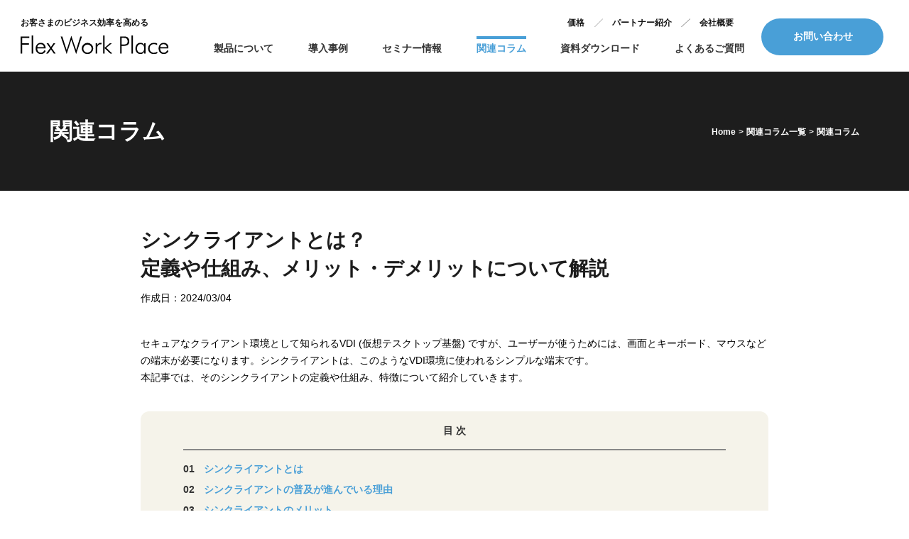

--- FILE ---
content_type: text/html
request_url: https://www.yrl.com/fwp/column/thin-client.html
body_size: 40319
content:
<!DOCTYPE html>
<html lang="ja">

<head>
<!-- Google Tag Manager -->
<script>(function(w,d,s,l,i){w[l]=w[l]||[];w[l].push({'gtm.start':
new Date().getTime(),event:'gtm.js'});var f=d.getElementsByTagName(s)[0],
j=d.createElement(s),dl=l!='dataLayer'?'&l='+l:'';j.async=true;j.src=
'https://www.googletagmanager.com/gtm.js?id='+i+dl;f.parentNode.insertBefore(j,f);
})(window,document,'script','dataLayer','GTM-WLKJZ44');</script>
<!-- End Google Tag Manager -->


    <link rel="shortcut icon" href="/fwp/files/img/common/favicon.ico" />
    <meta name="viewport" content="width=device-width, initial-scale=1.0">
    <meta http-equiv="Content-Type" content="text/html; charset=UTF-8">
    <meta http-equiv="Content-Style-Type" content="text/css">
    <meta http-equiv="Content-Script-Type" content="text/javascript">
    <title>シンクライアントとは？定義や仕組み、メリット・デメリットについて解説 | Flex Work Place | 横河レンタ・リース</title>
    <meta name="Description" content="シンクライアントの定義や仕組み、特徴について紹介します。">
    <meta name="Keywords" content="シンクライアント">
    <link rel="home" href="/" title="横河レンタ・リース" >
    <meta name="robots" content="INDEX,FOLLOW">
    <meta name="robots" content="NOODP">
    <link rel="alternate" href="https://www.yrl.com/RSS.rdf" type="application/rss+xml" title="横河レンタ・リース">
    <link rel="alternate" href="https://www.yrl.com/files/blog/rss/RSS_BLOG_ALL.rdf" type="application/rss+xml" title="横河レンタ・リース">
    <link rel="stylesheet" href="/fwp/files/css/default.css" type="text/css" media="screen,print">
    <link rel="stylesheet" href="/fwp/files/css/sanitize.css" type="text/css">
    <link rel="stylesheet" href="/fwp/files/css/layout.css" type="text/css">
    <link rel="stylesheet" href="/fwp/files/css/style.css">
    <!-- <script type="text/javascript" src="/fwp/files/js/jquery-1.11.1.min.js"></script> -->
    <script type="text/javascript" src="/fwp/files/js/jquery-3.7.1.min.js"></script>
    <script type="text/javascript" src="/fwp/files/js/common.js"></script>
    <script type="text/javascript" src="/fwp/files/js/script.js"></script>

    <link rel="stylesheet" href="/fwp/files/css/column_detail.css" type="text/css">

</head>

<body>
<!-- Google Tag Manager (noscript) -->
<noscript><iframe src="https://www.googletagmanager.com/ns.html?id=GTM-WLKJZ44"
height="0" width="0" style="display:none;visibility:hidden"></iframe></noscript>
<!-- End Google Tag Manager (noscript) -->

<header class="gm-header fn-headerHeight">
	<div class="gm-header__wrapper">
    <div class="gm-header__top gl-main gl-block__center gl-mainPadding02">
		<span class="gm-header__logo"><a href="/fwp/"><span class="gm-header__subText">お客さまのビジネス効率を高める</span><img src="/fwp/files/img/common/n-logo-fwp.svg" alt="Flex Work Place"></a></span>

            

            
            <div class="gm-header__gnavi fn-gnavi">
                <div class="gm-header__gnaviMain">
                    <ol class="gm-header__mainMenu fn-mainMenu">
                        <li><a href="/fwp/overview/index.html" class="is-fukidashi"><span>製品について</span><div class="gm-header__mainMenuBtnSP fn-mainMenuBtnSP"></div></a>
                            <div class="gm-header__menuList gm-header__menuList-overview gl-mainPadding02 fn-mainMenuList">
                                <div class="gl-block__center gm-header__menuListWrapper">
                                    <div class="gm-header__menuListBox">
                                        <div>
                                            <p class="gm-header__menuListTitle">データレスPCソリューション</p>
                                            <p class="gm-header__menuListDesc fn-ajheight">安全で快適なハイブリッドワークの環境を実現</p>
                                            <div class="gm-header__menuListBtnBox">
                                                <a href="/fwp/overview/passage/index.html" class="gm-header__menuListBtn is-passage"><span class="gm-header__menuListBtnName">Passage 製品情報</span><div class="gm-header__menuListBtnType">オンプレミス版</div></a>
                                                <a href="/fwp/overview/passagedrive/index.html" class="gm-header__menuListBtn is-passageDrive"><span class="gm-header__menuListBtnName">Passage Drive 製品情報</span><div class="gm-header__menuListBtnType">クラウド版</div></a>
                                            </div>
                                        </div>
                                        <div>
                                            <p class="gm-header__menuListTitle">Windows PC 運用支援ソリューション</p>
                                            <p class="gm-header__menuListDesc fn-ajheight">IT管理者とユーザーに負担をかけずに、Windows PCのメンテナンス、セキュリティー確保を実現</p>
                                            <div class="gm-header__menuListBtnBox">
                                                <a href="/fwp/overview/unifiercast/index.html" class="gm-header__menuListBtn is-unifierCast"><span class="gm-header__menuListBtnName">Unifier Cast 製品情報</span><div class="gm-header__menuListBtnType">Windows アップデート<br class="sp">運用管理ツール</div></a>
                                                <a href="/fwp/overview/appself/index.html" class="gm-header__menuListBtn is-appself"><span class="gm-header__menuListBtnName">AppSelf 製品情報</span><div class="gm-header__menuListBtnType">アプリケーション<br class="sp">配布管理ツール</div></a>
                                            </div>
                                        </div>
                                    </div>
                                    <div class="gm-header__menuListLinkBox">
                                        <a href="/fwp/overview/index.html#al_scene" class="gm-header__menuListLink">活用シーンから製品を選ぶ</a>
                                        <a href="/fwp/overview/index.html#al_reason" class="gm-header__menuListLink">Flex Work Place が選ばれる理由</a>
                                    </div>
                                </div>
                            </div>
                        </li>
                        <li><a href="/fwp/casestudy/index.html" class="is-fukidashi"><span>導入事例</span><div class="gm-header__mainMenuBtnSP fn-mainMenuBtnSP"></div></a>
                            <div class="gm-header__menuList gm-header__menuList-case gl-mainPadding02 fn-mainMenuList">
                                <div class="gl-block__center gm-header__menuListWrapper">
                                    <div class="gm-header__menuListBox">
                                        <div>
                                            <p class="gm-header__menuListTitle">データレスPCソリューション</p>
                                            <p class="gm-header__menuListDesc fn-ajheight">セキュリティーと生産性の向上を両立し、場所を問わずPCが使える環境を実現。<br>VDIからの乗り換え、PCリプレース時のデータ移行削減事例などをご紹介。</p>
                                            <div class="gm-header__menuListBtnBox">
                                                <a href="/fwp/casestudy/index.html#al_passage" class="gm-header__menuListBtn is-passage fn-gnaviCloseLink"><span class="gm-header__menuListBtnName">Passage 導入事例</span><div class="gm-header__menuListBtnType">オンプレミス版</div></a>
                                                <a href="/fwp/casestudy/index.html#al_passagedrive" class="gm-header__menuListBtn is-passageDrive fn-gnaviCloseLink"><span class="gm-header__menuListBtnName">Passage Drive 導入事例</span><div class="gm-header__menuListBtnType">クラウド版</div></a>
                                            </div>
                                        </div>
                                        <div>
                                            <p class="gm-header__menuListTitle">Windows PC 運用支援ソリューション</p>
                                            <div class="gm-header__menuListBtnBox">
                                                <div>
                                                    <p class="gm-header__menuListDesc fn-ajheight">大型アップデートの分散配布によるネットワーク負荷を軽減した事例などをご紹介。</p>
                                                    <a href="/fwp/casestudy/index.html#al_unifiercast" class="gm-header__menuListBtn is-unifierCast fn-gnaviCloseLink"><span class="gm-header__menuListBtnName">Unifier Cast 導入事例</span><div class="gm-header__menuListBtnType">Windows アップデート<br class="sp">運用管理ツール</div></a>
                                                </div>
                                                <div>
                                                    <p class="gm-header__menuListDesc fn-ajheight">管理者が承認したアプリの展開をユーザーセルフ化し納期／工数削減した事例をご紹介。</p>
                                                    <a href="/fwp/casestudy/index.html#al_appself" class="gm-header__menuListBtn is-appself fn-gnaviCloseLink"><span class="gm-header__menuListBtnName">AppSelf 導入事例</span><div class="gm-header__menuListBtnType">アプリケーション<br class="sp">配布管理ツール</div></a>
                                                </div>
                                            </div>
                                        </div>
                                    </div>
                                </div>
                            </div>
                        </li>
                        <li><a href="/fwp/event/index.html"><span>セミナー情報</span></a></li>
                        <li><a href="/fwp/column/index.html"><span>関連コラム</span></a></li>
                        <li><a href="/fwp/doc_dl/index.html" class="is-fukidashi"><span>資料ダウンロード</span><div class="gm-header__mainMenuBtnSP fn-mainMenuBtnSP"></div></a>
                            <div class="gm-header__menuList gm-header__menuList-download gl-mainPadding02 fn-mainMenuList">
                                <div class="gl-block__center gm-header__menuListWrapper">
                                    <div class="gm-header__menuListBox02">
                                        <div>
                                            <p class="gm-header__menuListTitle pc">データレスPCソリューション</p>
                                            <a href="https://page.yrl.com/CDC_PassageDL.html" target="_blank" class="gm-header__menuListLink">Passage <span class="is-small">[オンプレミス版]</span><span class="pc">　資料ダウンロード</span></a>
                                            <a href="https://page.yrl.com/contact_dl_ss_fwp_passagedrive.html" target="_blank" class="gm-header__menuListLink">Passage Drive <span class="is-small">[クラウド版]</span><span class="pc">　資料ダウンロード</span></a>
                                        </div>
                                        <div>
                                            <p class="gm-header__menuListTitle pc">Windows PC 運用支援ソリューション</p>
                                            <a href="https://page.yrl.com/contact_fwp_dl_02.html" target="_blank" class="gm-header__menuListLink">Unifier Cast <br class="sp"><span class="is-small">[Windows アップデート運用管理ツール]</span><span class="pc">　資料ダウンロード</span></a>
                                            <a href="https://page.yrl.com/contact_dl_ss_fwp_appself.html" target="_blank" class="gm-header__menuListLink">AppSelf <span class="is-small">[アプリケーション配布管理ツール]</span><span class="pc">　資料ダウンロード</span></a>
                                        </div>
                                    </div>
                                </div>
                            </div>
                        </li>
                        <li><a href="/fwp/faq/index.html" class="is-fukidashi"><span>よくあるご質問</span><div class="gm-header__mainMenuBtnSP fn-mainMenuBtnSP"></div></a>
                            <div class="gm-header__menuList gm-header__menuList-faq gl-mainPadding02 fn-mainMenuList">
                                <div class="gl-block__center gm-header__menuListWrapper">
                                    <div class="gm-header__menuListBox02">
                                        <div>
                                            <p class="gm-header__menuListTitle pc">データレスPCソリューション</p>
                                            <a href="/fwp/faq/index.html#al_passage" class="gm-header__menuListLink fn-gnaviCloseLink">Passage <span class="is-small">[オンプレミス版]</span><span class="pc">　FAQ</span></a>
                                            <a href="/fwp/faq/index.html#al_passagedrive" class="gm-header__menuListLink fn-gnaviCloseLink">Passage Drive <span class="is-small">[クラウド版]</span><span class="pc">　FAQ</span></a>
                                        </div>
                                        <div>
                                            <p class="gm-header__menuListTitle pc">Windows PC 運用支援ソリューション</p>
                                            <a href="/fwp/faq/index.html#al_unifiercast" class="gm-header__menuListLink fn-gnaviCloseLink">Unifier Cast <br class="sp"><span class="is-small">[Windows アップデート運用管理ツール]</span><span class="pc">　FAQ</span></a>
                                            <a href="/fwp/faq/index.html#al_appself" class="gm-header__menuListLink fn-gnaviCloseLink">AppSelf <span class="is-small">[アプリケーション配布管理ツール]</span><span class="pc">　FAQ</span></a>
                                        </div>
                                    </div>
                                </div>
                            </div>
                        </li>
                    </ol>
                    <ul class="gm-header__subMenu fn-subMenu">
                        <li><a href="/fwp/price/index.html">価格</a></li>
                        <li><a href="/fwp/partner/index.html">パートナー紹介</a></li>
                        <li><a href="https://www.yrl.com/company/outline.html" target="_blank">会社概要</a></li>
                    </ul>
                </div>
                <div class="gm-header__contact"><a href="https://page.yrl.com/fwp_contact.html" target="_blank">お問い合わせ</a></div>
            </div>
            <div class="spbtn gm-header__spbtn fn-spbtn">
                <span></span>
                <span></span>
                <span></span>
            </div>
        </div>
    </div>
    </div>
</header>



<div class="gm-heading">
  <div class="gl-main gl-block__center gm-heading__box">
    <h2 class="gm-heading__h2">関連コラム</h2>
    <div>
      <ol class="gm-breadcrumbs"><li><a href="/fwp/index.html">Home</a></li><li><a href="/fwp/column/"><span>&gt;</span>関連コラム一覧</a></li><li class="last"><span>&gt;</span>関連コラム</li></ol>
    </div>
  </div>
</div>

<section class="lm-section is-bg-white">
  <div class="lm-main gl-block__center gl-mainPadding03">
    <div class="lm-column">
      <h1 class="lm-columnH1">シンクライアントとは？<br/>
定義や仕組み、メリット・デメリットについて解説</h1>
      <div class="lm-columnDate">

        <div>作成日：2024/03/04</div>

      </div>

<p class="lm-columnTxt">セキュアなクライアント環境として知られるVDI (仮想テスクトップ基盤) ですが、ユーザーが使うためには、画面とキーボード、マウスなどの端末が必要になります。シンクライアントは、このようなVDI環境に使われるシンプルな端末です。<br />
本記事では、そのシンクライアントの定義や仕組み、特徴について紹介していきます。</p>

  
<div class="lm-columnToc">
  <div class="lm-columnToc__content">
    <p>目 次</p>
    <hr>
    <ol>

      <li><a href="#01">シンクライアントとは</a></li>

      <li><a href="#02">シンクライアントの普及が進んでいる理由</a></li>

      <li><a href="#03">シンクライアントのメリット</a></li>

      <li><a href="#04">シンクライアントのデメリット</a></li>

      <li><a href="#05">シンクライアントの実行方式 </a></li>

      <li><a href="#06">シンクライアント端末の種類</a></li>

      <li><a href="#07">シンクライアントの費用や導入の判断基準 </a></li>

      <li><a href="#08">まとめ</a></li>

    </ol>
  </div>
</div>

  
		<h2 id="01"class="lm-columnH2">シンクライアントとは</h2>
	
  
<p class="lm-columnTxt">シンクライアントとは、一般的に内蔵ストレージを持たず、入出力とネットワーク接続機能だけを有する端末を指します。<br />
シンクライアントのような端末の歴史は古く、コンピューターの黎明 (れいめい) 期から「ダム端末」と呼ばれるテキストだけが表示できる端末が使われていました。(古い映画などで出てくるコンピューターの端末がダム端末です)。<br />
その後、1990年代に入り Windows OSをはじめとするGUIを使ったインターフェースが普及してきた頃、高価なサーバーに接続して使う「サーバー・クライアントモデル」用の安価なクライアント端末として登場したのが、現在のシンクライアントの源流です。<br />
その後、2000年代に入り、ストレージを持たないことから、セキュアな端末として注目されるようになり、現在ではVDIの普及に伴い、親和性の高い端末として普及するようになりました。<br />
なお、最近ではシンクライアントに対して、一般のPCをファットクライアントと呼ぶことが増えています。</p>

  
		<h3 class="lm-columnH3">シンクライアントの定義</h3>
	
  
<p class="lm-columnTxt">ハードウエアとしてのシンクライアントとは、モニター画面とキーボード、マウスといった入出力デバイスのインターフェースとネットワークインターフェースだけといったものがほとんどです。<br />
シンクライアントを英語で記述すると「thin client」となります。<br />
「thin」とは「薄い」や「十分ではない」という意味で、登場当時、その頃のPCと比較して薄い筐体 (きょうたい) で、ハードウエアの機能も最小限だったことから、シンクライアントと呼ばれるようになったといわれています。<br />
また、これらの機能をソフトウエアとして提供し、ファットクライアントでシンクライアントを実現する方法もあります。<br />
</p>

  
		<h3 class="lm-columnH3">シンクライアントの仕組み</h3>
	
  
<p class="lm-columnTxt">現在の多くのシンクライアントは、VDIで動作する仮想PCからネットワーク経由で送られてくる画面情報を表示し、それ対するキーボードやマウスの操作をネットワーク経由で仮想PCに送信する形が一般的です。<br />
この場合、シンクライアント側には全くデータが保存されていないことから、高いセキュリティーを保つことができます。</p>

  
		<h2 id="02"class="lm-columnH2">シンクライアントの普及が進んでいる理由</h2>
	
  
<p class="lm-columnTxt">近年、シンクライアントの普及が進んでいる理由として、次の三つが挙げられます。</p>

  
		<h3 class="lm-columnH3">セキュリティー</h3>
	
  
<p class="lm-columnTxt">普及の一番の理由はセキュリティー対策がしやすいという点でしょう。<br />
シンクライアントにアプリケーションをインストールしたり、データ保存はできませんし、サーバー側との通信は暗号化されているので、情報漏えいのリスクはとても低くなっています。<br />
また、仮想PCはサーバー側で動作しているため、セキュリティー対策はサーバー側を中心に行えばよいため、対策しやすいというメリットもあります。</p>

  
		<h3 class="lm-columnH3">リモートワーク対応</h3>
	
  
<p class="lm-columnTxt">シンクライアントにはデータが存在していないため、端末の社外持ち出しに伴う紛失や盗難のリスクが低減できます。<br />
また、前述の通りセキュリティーも高いため、テレワークやリモート環境でも安心して業務を行うことができます。</p>

  
		<h3 class="lm-columnH3">内部統制との親和性</h3>
	
  
<p class="lm-columnTxt">VDI・シンクライアントは、システムやデータがサーバー側で一括管理されていることから、近年企業が強く求められるコーポレート・ガバナンス (内部統制) におけるIT統制との親和性が高く、コンプライアンス順守の確認もしやすいものとなっています。</p>

  
		<h2 id="03"class="lm-columnH2">シンクライアントのメリット </h2>
	
  
<p class="lm-columnTxt">では、シンクライアント導入のメリットはどのような点にあるのでしょうか。<br />
</p>

  
		<h3 class="lm-columnH3">運用・保守管理のしやすさ</h3>
	
  
<p class="lm-columnTxt">繰り返しになりますが、シンクライアントにはアプリケーションもデータも存在していませんので、継続的なOSやアプリケーションのアップデートも不要ですし、仮に故障してもOSやアプリケーションの再インストールやデータの移動などをすることなく、新しいシンクライアントに入れ替えるだけで済みます。</p>

  
		<h3 class="lm-columnH3">セキュリティー</h3>
	
  
<p class="lm-columnTxt">セキュリティーに関しても、アプリケーションが存在しないシンクライアントそのものがマルウェアに感染するリスクは低く、情報漏えいに関してもデータが保存されていないことからリスクが低いという点がメリットといえるでしょう。</p>

  
		<h3 class="lm-columnH3">リモートワーク対応、そしてBCP対策としても有効</h3>
	
  
<p class="lm-columnTxt">高いセキュリティーを持つネットワーク経由でVDIにアクセスするため、テレワーク・リモートワーク環境でも安全に利用が可能です。<br />
また、VDIが堅固なデータセンターに設置されており、サーバーが守られていれば、安全なところからシンクライアントでアクセスして、業務を続けることも可能です。</p>

  
		<h2 id="04"class="lm-columnH2">シンクライアントのデメリット </h2>
	
  
<p class="lm-columnTxt">メリットの多いシンクライアントですが、一方でデメリットもあります。<br />
よく理解しておきましょう。</p>

  
		<h3 class="lm-columnH3">コスト</h3>
	
  
<p class="lm-columnTxt">シンクライアントそのもののコストはファットクライアントと比較すれば安くなっていますが、VDI環境を構築するにはそれなりのパフォーマンス持ったサーバーや仮想化基盤が必要であり、そのコストはかなり高くつくことを考慮に入れておく必要があります。</p>

  
		<h3 class="lm-columnH3">安定したネットワークが必須</h3>
	
  
<p class="lm-columnTxt">シンクライアントはネットワーク接続が前提のため、安定して接続できる高速のネットワークが必須です。<br />
特に大量のデータをやり取りする必要があるGUIの画像を送受信するため、通信品質が悪いところでは、反応が悪くてカクカクしてしまったり、入力に対するレスポンスが悪化します。<br />
また、データ量が多いことから従量課金制のネットワーク接続を使う場合にはコスト面も考慮に入れておく必要があります。</p>

  
		<h2 id="05"class="lm-columnH2">シンクライアントの実行方式 </h2>
	
  
<p class="lm-columnTxt">シンクライアントの実行形式は大きく分けて「画面転送型」と「ネットブート型」があります。</p>

  
		<h3 class="lm-columnH3">画面転送型</h3>
	
  
<p class="lm-columnTxt">リモートでPCを動かし、その画面をネットワーク経由でシンクライアントに転送する形式です。<br />
現在はこの画面転送方が一般的です。<br />
リモートPCの動かし方によって三つの方法に分類されます。</p>

  
		<h4 class="lm-columnH4"><span>デスクトップ仮想化 (VDI) 型</span></h4>
	
  
<p class="lm-columnTxt">仮想化基盤上に構築された仮想マシン (仮想PC) 上でOSを動かし、その画面をシンクライアントに転送する方法です。<br />
仮想化技術が進んだことから、現在では最も一般的な方法です。<br />
ユーザーはそれぞれの個別の仮想PCを専有して使うことができる一方で、サーバー側で十分なCPU、メモリ、ストレージを用意しておく必要があります。</p>

  
		<h4 class="lm-columnH4"><span>サーバーベース型 </span></h4>
	
  
<p class="lm-columnTxt">サーバーOSの持つターミナルサービス機能を使って、1台のサーバー上のアプリケーション、ストレージを共有して使う方法です。<br />
VDIと比較してサーバーのリソースは少なく済みます。</p>

  
		<h4 class="lm-columnH4"><span>ブレードPC型 </span></h4>
	
  
<p class="lm-columnTxt">ラックに集約されたブレード型のPCにリモートデスクトップサービスでしてPCを使う方法です。<br />
1ユーザーで物理のブレード型PCを利用するため、高価で複雑な仮想化基盤は不要ですが、仮想化基盤と異なり、ブレードPCが故障した場合、使用できなくなるという難点があります。</p>

  
		<h3 class="lm-columnH3">ネットブート型</h3>
	
  
<p class="lm-columnTxt">ネットブート型は画面転送型とは異なり、ネットワーク経由でOSやアプリケーションをダウンロードして、シンクライアント上で起動して利用する方法です。<br />
一般的にデータはサーバー側に保存されます。<br />
画面転送型と異なり、利用中にネットワーク速度の影響は受けにくいですが、起動に時間が係るのと、シンクライアント側の高いハードウエアスペックが求められます。</p>

  
		<h2 id="06"class="lm-columnH2">シンクライアント端末の種類</h2>
	
  
		<h3 class="lm-columnH3">デスクトップ型 </h3>
	
  
<p class="lm-columnTxt">デスクトップPCを小さく薄くした、まさに「シンクライアント」の語源ともなったハードウエア形態を持つシンクライアントです。<br />
専用OSや Windows 10 / Windows 11 IoTを搭載した機種が一般的で、モニターやキーボード、マウス、そしてネットワークを接続するインターフェースが装備されています。</p>

  
		<h3 class="lm-columnH3">モバイル型 </h3>
	
  
<p class="lm-columnTxt">いわゆるノート型PCと同様の形態を持つ、モニター、キーボード、パッドが一体化したシンクライアントです。<br />
広義では Chrome OSを搭載した Chromebook もこのモバイル型シンクライアントに含まれるとされています。</p>

  
		<h3 class="lm-columnH3">USBデバイス型 </h3>
	
  
<p class="lm-columnTxt">いわゆるファットクライアントに差すことで、シンクライアント化が可能なソフトウエアが入ったUSBメモリです。<br />
既存のPCを使うことができるため、比較的安価にシンクライアントを使うことができます。<br />
ただし、ファットクライアント内のデータを守る仕組みはないため、特に社外に持ち出して使うような場合には、別途情報漏えい・セキュリティー対策が必要です。</p>

  
		<h3 class="lm-columnH3">ソフトウエアインストール型 </h3>
	
  
<p class="lm-columnTxt">ファットクライアントにインストールして、シンクライアント化する形態のシンクライアントです。<br />
既存のPCをシンクライアント化できるため、例えば古くなって引退したPCを流用することで導入コストを抑えることができます。</p>

  
		<h2 id="07"class="lm-columnH2">シンクライアントの費用や導入の判断基準</h2>
	
  
<p class="lm-columnTxt">シンクライアントはセキュリティーや運用管理のしやすさがある一方で、特にVDIを導入する場合はかなりのコストがかかります。<br />
ここでは導入にあたって考慮すべき点について整理してみます。</p>

  
		<h3 class="lm-columnH3">デスクトップ仮想化 (VDI型) の導入費用</h3>
	
  
<p class="lm-columnTxt">前述の通り、一定の性能を持つ仮想マシン (仮想PC) を仮想化基盤上に構築するには、かなり高い性能を持つサーバーが必要となります。<br />
その他のコストとして、</p>

  <div class="lm-columnList">

  <ul>

    <li>シンクライアント端末</li>
    
    <li>OS / ソフトウエアのライセンス料</li>
    
  </ul>

</div>
  
<p class="lm-columnTxt">が挙げられます。<br />
VDIと比較すると比較的ハードウエアや仮想化基盤のコストを下げることができるのがブレードPC型ですが、こちらはOSのライセンス料が各ブレードPCにかかるため、しっかりとした比較が必要です。</p>

  
		<h3 class="lm-columnH3">導入するべきかの判断基準</h3>
	
  
<p class="lm-columnTxt">このように、トータルで見るとコスト面でのハードルが高いVDI・シンクライアント環境ですが、次のような条件を満たせば、導入するメリットは大きいでしょう。</p>

  <div class="lm-columnList">

  <ul>

    <li>何よりも高いセキュリティーが優先する</li>
    
    <li>全社的にPCに関わる運用管理コストを削減したい</li>
    
    <li>導入コストが予算内に収まる</li>
    
  </ul>

</div>
  
<p class="lm-columnTxt">導入にあたってはこれらの条件を他のソリューションと比較して検討してみるとよいでしょう。</p>

  
		<h2 id="08"class="lm-columnH2">まとめ</h2>
	
  
<p class="lm-columnTxt">セキュリティーの高さ、運用・保守管理のしやすさから注目を集めているシンクライアントとVDIですが、導入にあたってはさまざまな面を検討したうえで決断すべきものといえるでしょう。<br />
<br />
なお、横河レンタ・リースでは、ファットクライアントを使ってシンクライアントに近いセキュリティーを実現できる Flex Work Place Passage / Passage Drive を提供しています。<br />
コストメリットも高くスピーディな導入ができるため合わせて比較検討してみてください。</p>

  
		<h2 class="lm-columnH2">関連製品のご紹介</h2>
	
  
<div class="lm-columnService">
  
  <div>
    <div class="lm-columnService__img is-type01"><img src="/fwp/files/img/column/n-lineup-logo-passage.png" alt="Passage"></div>
    <span src="" class="lm-columnService__tag">データレスPC&trade; ／ オンプレミス版</span>
    <a href="/fwp/overview/passage/index.html" class="gm-btn is-type01 lm-columnService__btn">詳しくはこちら</a>
    <a href="https://page.yrl.com/CDC_PassageDL.html" class="gm-btn is-type02 lm-columnService__btn" target="_blank">資料ダウンロード</a>
  </div>
  
  <div>
    <div class="lm-columnService__img is-type02"><img src="/fwp/files/img/column/n-lineup-logo-passagedrive.png" alt="Passage Drive"></div>
    <span src="" class="lm-columnService__tag">データレスPC&trade; ／ クラウド版</span>
    <a href="/fwp/overview/passagedrive/index.html" class="gm-btn is-type01 lm-columnService__btn">詳しくはこちら</a>
    <a href="https://page.yrl.com/contact_dl_ss_fwp_passagedrive.html" class="gm-btn is-type02 lm-columnService__btn" target="_blank">資料ダウンロード</a>
  </div>
  
</div>

  
    </div>
  </div>
</section>

<footer class="gm-footer">
    <section class="gm-inquiry">
        <div class="gl-main gl-block__center gl-mainPadding">
            <h2 class="gm-inquiry__h2">お問い合わせ・ご質問について</h2>
            <div class="gm-inquiry__box">
                <div>
                    <div class="gm-inquiry__title">お問い合わせ</div>
                    <p class="gm-inquiry__desc">ご質問、見積依頼、実機検証デモなどお気軽にお問い合わせください。<br>1営業日以内に担当からご返信いたします。</p>
                    <a href="https://page.yrl.com/fwp_contact.html" target="_blank" class="gm-btn is-type01">お問い合わせはこちら</a>
                </div>
                <div>
                    <div class="gm-inquiry__title">資料ダウンロード</div>
                    <p class="gm-inquiry__desc">まずは資料を読みたいという方に各製品の資料をご用意しております。</p>
                    <a href="/fwp/doc_dl/index.html" class="gm-btn is-type01">資料ダウンロードはこちら</a>
                </div>
            </div>
        </div>
    </section>
    <div class="gm-footer__menu">
        <div class="gl-main gl-block__center gl-mainPadding03">
            <div class="gm-footerMenu">
                <div>
                    <div class="gm-footerMenu__title"><a href="/fwp/overview/index.html"><span>製品について</span></a></div>
                    <ul class="gm-footerMenu__list">
                        <li><a href="/fwp/overview/passage/index.html"><span>Passage</span></a></li>
                        <li><a href="/fwp/overview/passagedrive/index.html"><span>Passage Drive</span></a></li>
                        <li><a href="/fwp/overview/unifiercast/index.html"><span>Unifier Cast</span></a></li>
                        <li><a href="/fwp/overview/appself/index.html"><span>AppSelf</span></a></li>
                        <li><a href="/fwp/overview/index.html#al_scene"><span>活用シーンから製品を選ぶ</span></a></li>
                        <li><a href="/fwp/overview/index.html#al_reason"><span>Flex Work Place が選ばれる理由</span></a></li>
                    </ul>
                </div>
                <div>
                    <div class="gm-footerMenu__title"><a href="/fwp/casestudy/index.html"><span>導入事例</span></a></div>
                    <ul class="gm-footerMenu__list">
                        <li><a href="/fwp/casestudy/index.html#al_passage"><span>Passage</span></a></li>
                        <li><a href="/fwp/casestudy/index.html#al_passagedrive"><span>Passage Drive</span></a></li>
                        <li><a href="/fwp/casestudy/index.html#al_unifiercast"><span>Unifier Cast</span></a></li>
                        <li><a href="/fwp/casestudy/index.html#al_appself"><span>AppSelf</span></a></li>
                    </ul>
                </div>
                <div>
                    <div class="gm-footerMenu__title"><a href="/fwp/event/index.html"><span>セミナー情報</span></a></div>
                </div>
                <div>
                    <div class="gm-footerMenu__title"><a href="/fwp/column/index.html"><span>関連コラム</span></a></div>
                </div>
                <div>
                    <div class="gm-footerMenu__title"><a href="/fwp/doc_dl/index.html"><span>資料ダウンロード</span></a></div>
                    <ul class="gm-footerMenu__list">
                        <li><a href="https://page.yrl.com/CDC_PassageDL.html" target="_blank"><span>Passage</span></a></li>
                        <li><a href="https://page.yrl.com/contact_dl_ss_fwp_passagedrive.html" target="_blank"><span>Passage Drive</span></a></li>
                        <li><a href="https://page.yrl.com/contact_fwp_dl_02.html" target="_blank"><span>Unifier Cast</span></a></li>
                        <li><a href="https://page.yrl.com/contact_dl_ss_fwp_appself.html" target="_blank"><span>AppSelf</span></a></li>
                    </ul>
                </div>
                <div>
                    <div class="gm-footerMenu__title"><a href="/fwp/faq/index.html"><span>よくあるご質問</span></a></div>
                    <ul class="gm-footerMenu__list">
                        <li><a href="/fwp/faq/index.html#al_passage"><span>Passage</span></a></li>
                        <li><a href="/fwp/faq/index.html#al_passagedrive"><span>Passage Drive</span></a></li>
                        <li><a href="/fwp/faq/index.html#al_unifiercast"><span>Unifier Cast</span></a></li>
                        <li><a href="/fwp/faq/index.html#al_appself"><span>AppSelf</span></a></li>
                    </ul>
                </div>
                <div class="is-contact">
                    <div class="gm-footerMenu__contactBtn"><a href="https://page.yrl.com/fwp_contact.html" target="_blank">お問い合わせ</a></div>
                    <ul class="gm-footerMenu__list">
                        <li><a href="/fwp/price/index.html"><span>価格</span></a></li>
                        <li><a href="/fwp/partner/index.html"><span>パートナー紹介</span></a></li>
                        <li><a href="https://www.yrl.com/company/outline.html" target="_blank"><span>会社概要</span></a></li>
                    </ul>
                </div>
            </div>
        </div>
    </div>
    <div class="gm-footer__bottom">
        <div class="gl-main gl-block__center gl-mainPadding03">
            <div class="gm-footerBtm">
                <div class="gm-footerBtm__copyright"><!--“Flex Work Place” software and its services shall be available only in Japan.<br>-->Copyright &copy;Yokogawa Rental &amp; Lease Corporation All Rights Reserved.</div>
                <div class="gm-footerBtm__flex">
                    <div class="gm-footerBtm__logo"><a href="/fwp/"><img src="/fwp/files/img/top/footer_logo.png" alt="法人向けパソコン(PC)・計測器レンタルなら横河レンタ・リース"></a></div>
                </div>
            </div>
        </div>
    </div>
</footer>
<div class="gm-pageTop">
    <a href="#"><img src="/fwp/files/img/common/n-icon-pagetop.svg" alt="ページTOPへ"></a>
</div>



</body>
</html>

--- FILE ---
content_type: text/css
request_url: https://www.yrl.com/fwp/files/css/default.css
body_size: 2751
content:
@charset "UTF-8";

/* 基本設定
------------------------------------------------------------ */
* {
	margin: 0;
	padding: 0;
}

h1 {font-size: 140%;}
h2 {font-size: 120%;}
h3 {font-size: 110%;}
h4 {font-size: 100%;}
BLOCKQUOTE {padding: 10px 20px;}

ul,ol,dl {
	list-style-position: inside;
}

.small_text {font-size: 80%;}

table {

	border-collapse: collapse;
}
.clr {clear:both;}
img { border-width: 0px; }

/* ヘッダーの設定
------------------------------------------------------------ */
.mng_line{
	font-size: 80%;
	background-color:#ffffff;
}

#control_panel{
	overflow:hidden;
	height:0px;
	background-color:#ffffff;
	color:#000000;
}
#control_panel a:link,
#control_panel a:visited{
	color:#0033CC;
}
#control_panel a:hover{
	color:#FF3300;
}

/* ------メッセージ表示部分------ */
.msgtable {background-color: #DDDDFF; border: solid 2px #3333FF; margin:5px;}
.errtable {background-color: #FFDDDD; border: solid 2px #FF3333; margin:5px;}
.errmsg {color: #CC0000;}
/* ------メッセージ表示部分------ */

/* ------ エラー画面 ------*/
div#page_auth_view,
div#page_message,
div#page_notfound,
div#page_timeout,
div#page_sys_err{
	padding: 50px 50px;
	text-align: center;
}
div#page_auth_view .link,
div#page_timeout .link,
div#page_message .link,
div#page_notfound .link,
div#page_sys_err .link{
	margin-top: 20px;
	margin-bottom: 10px;
}

/* ------検索結果表示部分------ */

div.searchItem
{
		margin-bottom: 10px;
		padding-bottom: 20px;
		border-bottom-width: 1px;
		border-bottom-style: dashed;
		border-bottom-color: rgb(204, 204, 204);
}

.searchItem .digest
{
	font-size: 80%;
}

.searchItem .digest .searchWord0 {
	background-color: #FFFF99;
	font-weight: bold;
}

.searchItem .digest .searchWord1 {
	background-color: #FF99FF;
	font-weight: bold;
}

.searchItem .digest .searchWord2 {
	background-color: #9999FF;
	font-weight: bold;
}

.searchItem .addLink {
		font-size:80%;
		float:right;
}

.searchItem .title {
		font-size:110%;
}

/* ------検索結果表示部分------ */

/* ------ preview ------ */
div.preview_box {position:absolute;left:0px;top:0px;width:300px;height:50px;z-index:1;background-color:#eeeeee;}
/* ------ //preview ---- */


/*
 float clear
-------------------------------------------------------------------------*/
.clearFix:after{
	content:".";
	display:block;
	height:0;
	clear:both;
	visibility:hidden;
}
.clearFix{
	display:inline-table;
	min-height:1%;
}
/* \*/
html .clearFix{
	* height:1%;
}
.clearFix{
	display:block;
}
/* */


body {
		font-family:"ＭＳ Ｐゴシック", Osaka, Arial, Helvetica, sans-serif;
}


--- FILE ---
content_type: text/css
request_url: https://www.yrl.com/fwp/files/css/sanitize.css
body_size: 2502
content:
button,hr{overflow:visible}button,input[type=button],input[type=reset],input[type=submit]{-webkit-appearance:button}pre,textarea{overflow:auto}:root,[aria-disabled]{cursor:default}abbr[title]{text-decoration:underline;text-decoration:underline dotted}[hidden],audio:not([controls]),template{display:none}b,strong{font-weight:bolder}button{}button::-moz-focus-inner,input::-moz-focus-inner{border:0;padding:0}button:-moz-focusring,input:-moz-focusring{outline:ButtonText dotted 1px}button,select{text-transform:none}details,main,summary{display:block}html{-ms-overflow-style:-ms-autohiding-scrollbar;overflow-y:scroll;-webkit-text-size-adjust:100%}input{-webkit-border-radius:0}input[type=number]{width:auto}input[type=search]{-webkit-appearance:textfield}input[type=search]::-webkit-search-cancel-button,input[type=search]::-webkit-search-decoration{-webkit-appearance:none}progress{display:inline-block}svg:not(:root){overflow:hidden}textarea{resize:vertical}*,:after,:before{box-sizing:inherit;border-style:solid;border-width:0}*{font-size:inherit;line-height:inherit;margin:0;padding:0;background-repeat:no-repeat}:after,:before{text-decoration:inherit;vertical-align:inherit}button,input,select,textarea{font-family:inherit;font-style:inherit;font-weight:inherit;background-color:transparent;color:inherit}[tabindex],a,area,button,input,label,select,textarea{-ms-touch-action:manipulation;touch-action:manipulation}select{-moz-appearance:none;-webkit-appearance:none}select::-ms-expand{display:none}select::-ms-value{color:currentColor}svg{fill:currentColor}[aria-busy=true]{cursor:progress}[aria-controls]{cursor:pointer}[hidden][aria-hidden=false]{clip:rect(0 0 0 0);display:inherit;position:absolute}[hidden][aria-hidden=false]:focus{clip:auto}:root{background-color:#fff;box-sizing:border-box;color:#000;font:100%/1.5 sans-serif}a{text-decoration:none}audio,canvas,iframe,img,svg,video{vertical-align:middle}[type=button],[type=reset],[type=email],[type=month],[type=password],[type=tel],[type=text],[type=time],[type=url],[type=week],[type=submit],[type=number],[type=search],[type=date],[type=datetime],[type=datetime-local],button,select,textarea{min-height:1.5em}code,kbd,pre,samp{font-family:monospace,monospace}nav ol,nav ul{list-style:none}small{font-size:75%}table{border-collapse:collapse;border-spacing:0}::-moz-selection{background-color:#b3d4fc;color:#fff;text-shadow:none}::selection{background-color:#b3d4fc;color:#fff;text-shadow:none}/*# sourceMappingURL=sanitize.min.css.map */

--- FILE ---
content_type: text/css
request_url: https://www.yrl.com/fwp/files/css/layout.css
body_size: 13912
content:
@charset "UTF-8";
/* =========================================================
　◆Link Style
========================================================= */
a:link, a:visited {
  color: #000;
  text-decoration: none;
}

a:hover {
  color: #000;
  text-decoration: none;
}

a:active {
  color: #000;
  text-decoration: none;
}

a:hover img {
  filter: alpha(opacity=80);
  -moz-opacity: 0.8;
  opacity: 0.8;
}

.link_btn {
  border: 2px solid #626262;
  width: 276px;
  height: 50px;
  margin: 0 auto;
}

.link_btn a {
  line-height: 46px;
  display: block;
  text-align: center;
  font-size: 20px;
  color: #fff;
  background: #626262;
  -webkit-transition-property: color, background;
  -webkit-transition-duration: 0.5s;
       -o-transition-duration: 0.5s;
          transition-duration: 0.5s;
  -webkit-transition-property: color, background;
  transition-duration: 0.5s;
}

.link_btn a:hover {
  color: #626262;
  background: #fff;
}

.link_btn.sizeS {
  width: 150px;
  height: 34px;
}

.link_btn.sizeS a {
  line-height: 30px;
  font-size: 14px;
}

.link_btn.sizeM {
  width: 180px;
  height: 34px;
}

.link_btn.sizeM a {
  line-height: 30px;
  font-size: 14px;
}

.link_btn.orange {
  border: 2px solid #ed7c0c;
}

.link_btn.orange a {
  background: #ed7c0c;
}

.link_btn.orange a:hover {
  color: #ed7c0c;
  background: #fff;
}

.link_btn2 {
  text-align: center;
  display: inline-block;
  border: 2px solid #626262;
  width: 276px;
  height: 50px;
  margin: 0 auto;
}

.link_btn2 a {
  line-height: 46px;
  display: inline-block;
  width: 272px;
  height: 46px;
  margin: 0 auto;
  text-align: center;
  font-size: 20px;
  color: #fff;
  background: #626262;
  -webkit-transition-property: color, background;
  -webkit-transition-duration: 0.5s;
       -o-transition-duration: 0.5s;
          transition-duration: 0.5s;
  -webkit-transition-property: color, background;
  transition-duration: 0.5s;
}

.link_btn2 a:hover {
  color: #626262;
  background: #fff;
}

.link_btn2.orange {
  border: 2px solid #ed7c0c;
}

.link_btn2.orange a {
  background: #ed7c0c;
}

.link_btn2.orange a:hover {
  color: #ed7c0c;
  background: #fff;
}

/* =========================================================
　◆Basic
========================================================= */
html {
  -webkit-text-size-adjust: none;
}

input [type=image]:hover {
  filter: alpha(opacity=80);
  -moz-opacity: 0.8;
  opacity: 0.8;
}

* {
  -webkit-box-sizing: border-box;
  box-sizing: border-box;
}

*:before, *:after {
  -webkit-box-sizing: border-box;
  box-sizing: border-box;
}

body {
  background: #fff;
  line-height: 1.5;
  -webkit-font-smoothing: antialiased;
  -moz-osx-font-smoothing: grayscale;
}

img {
  max-width: 100%;
  height: auto;
  width: auto;
  vertical-align: top;
  display: block;
}

figure {
  margin: 0;
  padding: 0;
  border: 0;
  outline: 0;
  font-size: 100%;
  vertical-align: baseline;
  background: transparent;
}

/* clearfix */
.cFix:after {
  display: block;
  content: "";
  clear: both;
  height: 0;
  font-size: 0;
  visibility: hidden;
}

.SP {
  display: none !important;
}

.fl_L {
  float: left;
}

.fl_R {
  float: right;
}

.ash_bg {
  background: #f0edeb;
}

.white_bg {
  background: #ffffff;
}

::-moz-selection {
  color: #000000 !important;
}

::selection {
  color: #000000 !important;
}

::-moz-selection {
  color: #000000 !important;
}

/* =========================================================
　◆Head
========================================================= */
#Head {
  padding-bottom: 15px;
}

#Head #Head_inner {
  width: 1200px;
  margin: 0 auto;
  position: relative;
  background: #fff;
}

#Head #Head_inner h1 {
  float: left;
  padding-top: 14px;
}

#Head #Head_inner h1 a {
  display: block;
}

#Head #Head_inner .inner_R {
  float: right;
  padding-top: 5px;
}

#Head #Head_inner .inner_R .yokogawa_logo {
  margin-bottom: 15px;
}

.search_block {
  float: right;
  font-size: 0;
}

.search_block input {
  border: 1px solid #e2e2e2;
  vertical-align: top;
  width: 157px;
  font-size: 15px;
  margin-right: 2px;
}

#spMenu {
  display: none;
}

/* =========================================================
　◆Gnav
========================================================= */
#Gnav {
  clear: both;
  background: url(../img/common/gnav_bg.png);
  display: block;
  position: relative;
}

#Gnav #Gnav_inner {
  width: 1200px;
  margin: 0 auto;
}

#Gnav #Gnav_inner ul {
  display: -webkit-box;
  display: -ms-flexbox;
  display: flex;
}

#Gnav #Gnav_inner ul li {
  border-left: 1px solid rgba(255, 255, 255, 0.6);
  display: -webkit-box;
  display: -ms-flexbox;
  display: flex;
  -webkit-box-flex: 1;
      -ms-flex: 1;
          flex: 1;
}

#Gnav #Gnav_inner ul li.cs-link a {
  pointer-events: none;
  color: #969696;
}

#Gnav #Gnav_inner ul li a {
  height: 50px;
  display: -webkit-box;
  display: -ms-flexbox;
  display: flex;
  -webkit-box-flex: 1;
      -ms-flex: 1;
          flex: 1;
  -webkit-box-align: center;
      -ms-flex-align: center;
          align-items: center;
  -webkit-box-pack: center;
      -ms-flex-pack: center;
          justify-content: center;
  -webkit-transition-property: color, background-color;
  -webkit-transition-duration: 0.5s;
       -o-transition-duration: 0.5s;
          transition-duration: 0.5s;
  -webkit-transition-property: color, background-color;
  transition-duration: 0.5s;
}

#Gnav #Gnav_inner ul li a .txt {
  display: none;
}

#Gnav #Gnav_inner ul li a:hover {
  background-color: rgba(0, 0, 0, 0.15);
}

#Gnav #Gnav_inner ul li:last-child {
  border-right: 1px solid rgba(255, 255, 255, 0.6);
  display: block;
  -webkit-box-flex: 0;
      -ms-flex: none;
          flex: none;
}

#Gnav #Gnav_inner ul li.nav_contact {
  width: 180px;
  border: 2px solid #ed7c0c;
}

#Gnav #Gnav_inner ul li.nav_contact a {
  font-size: 20px;
  height: 46px;
  padding: 0;
  text-align: center;
  color: #fff;
  background: #ed7c0c;
}

#Gnav #Gnav_inner ul li.nav_contact a:hover {
  background: #fff;
  color: #ed7c0c;
}

/* =========================================================
　◆Dirpath
========================================================= */
#Dirpath {
  width: 1200px;
  margin: 0 auto 25px;
  padding-top: 21px;
}

#Dirpath ul li {
  font-size: 14px;
  position: relative;
  padding-right: 10px;
  margin-right: 10px;
  float: left;
  list-style-type: none;
}

#Dirpath ul li:first-child {
  margin-left: 2px;
}

#Dirpath ul li:after {
  content: url(../img/common/dirpath_arrow.png);
  width: 5px;
  height: 9px;
  position: absolute;
  top: -1px;
  right: -2px;
}

#Dirpath ul li:last-child:after {
  content: none;
}

#Dirpath ul li a {
  text-decoration: underline;
}

#Dirpath ul li a:hover {
  text-decoration: none;
}

/* =========================================================
　◆Foot
========================================================= */
#Foot {
  background: #e2e2e2;
}

#Foot #Foot_inner {
  width: 820px;
  height: 50px;
  margin: 0 auto;
}

#Foot #Foot_inner #Foot_nav #Foot_nav_inner {
  padding: 13px 0;
}

#Foot #Foot_inner #Foot_nav #Foot_nav_inner li {
  display: inline;
  float: left;
  border-right: 1px solid #000;
  font-size: 14px;
}

#Foot #Foot_inner #Foot_nav #Foot_nav_inner li.cs-link a {
  pointer-events: none;
}

#Foot #Foot_inner #Foot_nav #Foot_nav_inner li a {
  display: block;
  text-align: center;
  padding: 0 20px;
  position: relative;
}

#Foot #Foot_inner #Foot_nav #Foot_nav_inner li a:hover {
  text-decoration: underline;
}

#Foot #Foot_inner #Foot_nav #Foot_nav_inner li:last-child {
  border-right: none;
}

#Copy {
  text-align: center;
  padding: 10px 0;
}

#Gnav_over {
  display: none;
}

#Head:after, #Gnav ul:after, #Main:after, #Main_inner:after, #Foot:after, #Foot_nav_inner ul:after {
  content: "";
  clear: both;
  display: block;
}

@media screen and (min-width: 749px) {
  body {
    min-width: 1200px;
  }
}
/*-----------------------------------------------------
SP
------------------------------------------------------*/
@media screen and (max-width: 750px) {
  body {
    width: 100%;
  }
  .PC {
    display: none !important;
  }
  .SP {
    display: block !important;
  }
  .link_btn {
    width: 67.164%;
    height: 40px;
  }
  .link_btn a {
    line-height: 36px;
    font-size: 16px;
  }
  .link_btn.sizeS {
    width: 41.791%;
    height: 30px;
  }
  .link_btn.sizeS a {
    line-height: 26px;
    font-size: 13px;
  }
  .link_btn.sizeM {
    width: 38.507%;
    height: 30px;
  }
  .link_btn.sizeM a {
    line-height: 26px;
    font-size: 14px;
  }
  body {
    overflow: hidden;
  }
  .link_btn2 {
    line-height: 36px;
    font-size: 16px;
    margin: 5px 0;
    border: solid 1px #000;
  }
  .link_btn2 a {
    line-height: 36px;
    font-size: 16px;
  }
  /* ========================================================= 　◆Head ========================================================= */
  #Head {
    border-bottom: 1px solid #d6d6d6;
    padding-bottom: 8px;
  }
  #Head #Head_inner {
    width: 89.333%;
    height: auto;
    position: relative;
  }
  #Head #Head_inner h1 {
    width: 43.328%;
    padding-top: 18px;
  }
  #Head #Head_inner .inner_R {
    padding-top: 22px;
    margin-right: 18%;
    width: 30%;
  }
  #Head #Head_inner .inner_R .yokogawa_logo {
    margin-bottom: 15px;
  }
  #spMenu {
    display: inline-block;
    top: 40%;
    right: 0;
    position: absolute;
    z-index: 3;
    cursor: pointer;
    width: 40px;
    height: 24px;
    vertical-align: middle;
  }
  .search_block {
    float: none;
    font-size: 0;
    padding-top: 10px;
    width: 84.8%;
    margin: 0 auto 10px;
  }
  .search_block input {
    border: none;
    background: #fff;
    width: 90%;
    margin: 0 auto;
    font-size: 15px;
    margin-right: 1.5%;
  }
  .search_block button {
    width: 8%;
  }
  .menu-trigger, .menu-trigger span {
    display: inline-block;
    -webkit-transition: all 0.4s;
    -o-transition: all 0.4s;
    transition: all 0.4s;
    -webkit-box-sizing: border-box;
            box-sizing: border-box;
  }
  .menu-trigger {
    position: relative;
    width: 100%;
    display: block;
    height: 24px;
  }
  .menu-trigger span {
    position: absolute;
    left: 0;
    width: 100%;
    height: 4px;
    background-color: #000;
    border-radius: 4px;
  }
  .menu-trigger span:nth-of-type(1) {
    top: 0;
  }
  .menu-trigger span:nth-of-type(2) {
    top: 10px;
  }
  .menu-trigger span:nth-of-type(3) {
    bottom: 0;
  }
  .menu-trigger.active span:nth-of-type(1) {
    -webkit-transform: translateY(10px) rotate(-45deg);
    -ms-transform: translateY(10px) rotate(-45deg);
        transform: translateY(10px) rotate(-45deg);
  }
  .menu-trigger.active span:nth-of-type(2) {
    left: 50%;
    opacity: 0;
    -webkit-animation: active-menu-bar02 0.8s forwards;
    animation: active-menu-bar02 0.8s forwards;
  }
  @-webkit-keyframes active-menu-bar02 {
    100% {
      height: 0;
    }
  }
  @keyframes active-menu-bar02 {
    100% {
      height: 0;
    }
  }
  .menu-trigger.active span:nth-of-type(3) {
    -webkit-transform: translateY(-10px) rotate(45deg);
    -ms-transform: translateY(-10px) rotate(45deg);
        transform: translateY(-10px) rotate(45deg);
  }
  /* ========================================================= 　◆Gnav ========================================================= */
  #Gnav {
    background: #ebebeb;
    display: none;
    position: absolute;
    width: 100%;
    z-index: 500;
  }
  #Gnav #Gnav_inner {
    width: 100%;
    margin: 0 auto;
  }
  #Gnav #Gnav_inner ul {
    -webkit-box-orient: horizontal;
    -webkit-box-direction: normal;
        -ms-flex-flow: row wrap;
            flex-flow: row wrap;
  }
  #Gnav #Gnav_inner ul li {
    width: 50%;
    -webkit-box-flex: 0;
        -ms-flex: none;
            flex: none;
    border-right: 1px solid #fff;
    border-bottom: 1px solid #fff;
  }
  #Gnav #Gnav_inner ul li a {
    font-size: 13px;
  }
  #Gnav #Gnav_inner ul li:last-child {
    display: block;
    -webkit-box-flex: 0;
        -ms-flex: none;
            flex: none;
  }
  #Gnav #Gnav_inner ul li.nav_contact {
    width: 100%;
    display: block;
    border: none;
  }
  #Gnav #Gnav_inner ul li.nav_contact a {
    font-size: 13px;
  }
  #Gnav #Gnav_inner ul li:nth-child(-n+2) {
    border-top: 1px solid #fff;
  }
  #Gnav #Gnav_inner ul li:nth-child(2n) {
    border-right: none;
  }
  /* ========================================================= 　◆Cont ========================================================= */
  #Cont {
    padding-top: 10.5%;
  }
  /* ========================================================= 　◆Foot ========================================================= */
  .pagetop {
    border-top: 1px solid #e2e2e2;
  }
  .pagetop a {
    width: 100%;
    display: block;
    height: 33px;
  }
  .pagetop a img {
    padding-top: 10px;
    width: 26px;
    margin: 0 auto;
  }
  #Copy {
    font-size: 10px;
    line-height: 1.5;
    padding: 7px 0;
    background: #e2e2e2;
  }
}
/* ------------------------------
　◆.contact
------------------------------ */
.contact.ash_bg {
  background: #f0edeb;
}

.contact.ash_bg {
  padding-bottom: 32px;
  margin-bottom: 68px;
  text-align: center;
}

.contact.ash_bg h3 {
  font-size: 28px;
  padding-top: 26px;
  margin-bottom: 16px;
  font-weight: normal;
}

.contact .txtstyle01 {
  font-size: 14px;
  margin-bottom: 20px;
}

/* =========================================================
  SP style
========================================================= */
@media screen and (max-width: 750px) {
  /* ------------------------------
  　◆.contact
  ------------------------------ */
  .contact.ash_bg {
    padding-bottom: 32px;
    margin-bottom: 36px;
  }
  .contact.ash_bg h3 {
    font-size: 24px;
    padding-top: 26px;
    margin-bottom: 16px;
  }
  .contact.ash_bg .txtstyle01 {
    text-align: center;
  }
}


--- FILE ---
content_type: text/css
request_url: https://www.yrl.com/fwp/files/css/style.css
body_size: 202599
content:
/*!****************************************************************************************************************************************************************************************************************************************!*\
  !*** css ./node_modules/css-loader/dist/cjs.js??ruleSet[1].rules[0].use[1]!./node_modules/postcss-loader/dist/cjs.js??ruleSet[1].rules[0].use[2]!./node_modules/sass-loader/dist/cjs.js??ruleSet[1].rules[0].use[3]!./sass/style.scss ***!
  \****************************************************************************************************************************************************************************************************************************************/
@charset "UTF-8";
/*
Theme Name:
Theme URL: sugarbeats.co.jp
Description:
Author: sugarbeats
Version: 1
Tags:
License: sugarbeats.co.jp
License URI: sugarbeats.co.jp
*/
/*=====================================
*
*reset
=======================================*/
html, body, div, span, applet, object, iframe,
h1, h2, h3, h4, h5, h6, p, blockquote, pre,
a, abbr, acronym, address, big, cite, code,
del, dfn, em, img, ins, kbd, q, s, samp,
small, strike, sub, sup, tt, var,
b, u, i, center,
dl, dt, dd, ol, ul, li,
fieldset, form, label, legend,
table, caption, tbody, tfoot, thead, tr, th, td,
article, aside, canvas, details, embed,
figure, figcaption, footer, header, hgroup,
menu, nav, output, ruby, section, summary,
time, mark, audio, video {
  margin: 0;
  padding: 0;
  border: 0;
  font-size: 100%;
  font: inherit;
  vertical-align: baseline;
}

/* HTML5 display-role reset for older browsers */
article, aside, details, figcaption, figure,
footer, header, hgroup, menu, nav, section {
  display: block;
}

body {
  line-height: 1;
  height: auto !important;
}

ol, ul {
  list-style: none;
}

blockquote, q {
  quotes: none;
}

blockquote:before, blockquote:after,
q:before, q:after {
  content: "";
  content: none;
}

table {
  border-collapse: collapse;
  border-spacing: 0;
}

* {
  margin: 0;
  padding: 0;
  list-style: none;
  -webkit-box-sizing: border-box;
          box-sizing: border-box;
}

body {
  font-family: "Hiragino Sans", "Hiragino Kaku Gothic ProN", "ヒラギノ角ゴ Pro W3", "游ゴシック体", YuGothic, "游ゴシック Medium", "Yu Gothic Medium", "メイリオ", Meiryo, "Hiragino Kaku Gothic Pro", Osaka, "ＭＳ Ｐゴシック", "MS PGothic", sans-serif;
  color: #333;
  font-size: 16px;
  font-weight: normal;
  line-height: 1.5;
}

img {
  max-width: 100%;
  height: auto;
  vertical-align: bottom;
  display: inline;
}

a, a:visited {
  text-decoration: none;
  color: #499FD7;
  -webkit-transition: ease color 0.3s;
  -o-transition: ease color 0.3s;
  transition: ease color 0.3s;
}

a:hover {
  color: #499FD7;
  opacity: 0.7;
  -webkit-transition: ease opacity 0.3s;
  -o-transition: ease opacity 0.3s;
  transition: ease opacity 0.3s;
}

a:link, a:visited {
  color: #499FD7;
  text-decoration: none;
}

a.gm-hoverUnderline:hover {
  text-decoration: underline;
}

.w12 {
  width: 100%;
  max-width: 1200px;
  position: relative;
  margin: 0 auto;
}

.w126 {
  width: 100%;
  max-width: 1260px;
  position: relative;
  margin: 0 auto;
}

.w134 {
  width: 100%;
  max-width: 1340px;
  position: relative;
  margin: 0 auto;
}

/*====================
*
* header
*
====================*/
body {
  padding-top: 104px;
}

.gm-header {
  position: fixed;
  background-color: #FFFFFF;
  width: 100%;
  top: 0;
  z-index: 3;
}
.gm-header__wrapper {
  background: #FFFFFF;
}
.gm-header__top {
  display: -webkit-box;
  display: -ms-flexbox;
  display: flex;
  -webkit-box-pack: justify;
      -ms-flex-pack: justify;
          justify-content: space-between;
  padding-top: 26px;
}
.gm-header__logo {
  max-width: 215px;
  max-width: 249px;
  padding-right: 30px;
}
.gm-header__subText {
  font-size: 12px;
  line-height: 100%;
  font-weight: bold;
  display: block;
  color: #131313;
  margin-bottom: 13px;
}
.gm-header__gnavi {
  display: -webkit-box;
  display: -ms-flexbox;
  display: flex;
}
.gm-header__gnaviMain {
  display: -webkit-box;
  display: -ms-flexbox;
  display: flex;
  -ms-flex-wrap: wrap;
      flex-wrap: wrap;
  -webkit-box-orient: vertical;
  -webkit-box-direction: reverse;
      -ms-flex-direction: column-reverse;
          flex-direction: column-reverse;
}
.gm-header__mainMenu {
  display: -webkit-box;
  display: -ms-flexbox;
  display: flex;
  -webkit-box-align: center;
      -ms-flex-align: center;
          align-items: center;
}
.gm-header__mainMenuBtnSP {
  display: none;
}
.gm-header__mainMenu > li.is-current > a {
  color: #499FD7;
}
.gm-header__mainMenu > li.is-current > a span::before {
  -webkit-transform: scaleX(1);
      -ms-transform: scaleX(1);
          transform: scaleX(1);
  -webkit-transition: ease transform 0.3s;
  -o-transition: ease transform 0.3s;
  transition: ease transform 0.3s;
}
.gm-header__mainMenu > li.is-on > a {
  color: #499FD7;
}
.gm-header__mainMenu > li.is-on > a span::before {
  -webkit-transform: scaleX(1);
      -ms-transform: scaleX(1);
          transform: scaleX(1);
  -webkit-transition: ease transform 0.3s;
  -o-transition: ease transform 0.3s;
  transition: ease transform 0.3s;
}
.gm-header__mainMenu > li.is-on > a.is-fukidashi::after {
  content: "";
  position: absolute;
  width: 18px;
  height: 10px;
  margin-left: auto;
  margin-right: auto;
  left: 0;
  right: 0;
  bottom: -10px;
  background-image: url(/fwp/files/img/common/n-fukidashi.svg);
  background-repeat: no-repeat;
}
.gm-header__mainMenu > li > a {
  position: relative;
}
.gm-header__mainMenu > li > a span {
  position: relative;
}
.gm-header__mainMenu > li > a span::before {
  content: "";
  border-top: 4px solid #499FD7;
  width: 100%;
  display: block;
  position: absolute;
  top: -11px;
  -webkit-transform: scaleX(0);
      -ms-transform: scaleX(0);
          transform: scaleX(0);
}
.gm-header__mainMenu > li > a {
  font-size: 14px;
  line-height: 100%;
  white-space: nowrap;
  font-weight: bold;
  color: #333;
  display: -webkit-box;
  display: -ms-flexbox;
  display: flex;
  -webkit-box-pack: center;
      -ms-flex-pack: center;
          justify-content: center;
  -webkit-box-align: center;
      -ms-flex-align: center;
          align-items: center;
  -ms-flex-wrap: wrap;
      flex-wrap: wrap;
  padding: 26px 25px;
}
.gm-header__mainMenu > li > a:hover {
  opacity: 1;
}
.gm-header__subMenu {
  display: -webkit-box;
  display: -ms-flexbox;
  display: flex;
  -webkit-box-pack: end;
      -ms-flex-pack: end;
          justify-content: flex-end;
  z-index: 2;
  padding-right: 40px;
}
.gm-header__subMenu li {
  padding-left: 40px;
  position: relative;
}
.gm-header__subMenu li:first-child::before {
  display: none;
}
.gm-header__subMenu li::before {
  content: "";
  position: absolute;
  width: 12.707px;
  height: 12.707px;
  left: 13.6465px;
  left: 13.64px;
  background-image: url(/fwp/files/img/common/n-shape-line.svg);
  background-repeat: no-repeat;
}
.gm-header__subMenu > li.is-current > a {
  color: #499FD7;
}
.gm-header__subMenu a {
  font-size: 12px;
  line-height: 100%;
  font-weight: bold;
  color: #131313;
  display: block;
  white-space: nowrap;
}
.gm-header__subMenu a:hover {
  color: #499FD7;
}
.gm-header__menuList {
  width: 100vw;
  background: skyblue;
  position: absolute;
  left: 0;
  text-align: center;
  -webkit-transform: translateY(-400px);
      -ms-transform: translateY(-400px);
          transform: translateY(-400px);
  visibility: hidden;
  top: 100%;
  z-index: -1;
  -webkit-transition: visibility 0.2s ease-out, -webkit-transform 0.2s ease-out;
  transition: visibility 0.2s ease-out, -webkit-transform 0.2s ease-out;
  -o-transition: transform 0.2s ease-out, visibility 0.2s ease-out;
  transition: transform 0.2s ease-out, visibility 0.2s ease-out;
  transition: transform 0.2s ease-out, visibility 0.2s ease-out, -webkit-transform 0.2s ease-out;
  background: #499FD7;
}
.gm-header__mainMenu > li.is-on > .gm-header__menuList {
  display: block;
  -webkit-transform: translateY(0) !important;
      -ms-transform: translateY(0) !important;
          transform: translateY(0) !important;
  visibility: visible;
  -webkit-transition: -webkit-transform 0.8s ease-in-out;
  transition: -webkit-transform 0.8s ease-in-out;
  -o-transition: transform 0.8s ease-in-out;
  transition: transform 0.8s ease-in-out;
  transition: transform 0.8s ease-in-out, -webkit-transform 0.8s ease-in-out;
  -webkit-transform-origin: top;
      -ms-transform-origin: top;
          transform-origin: top;
}
.gm-header__menuListWrapper {
  max-width: 1180px;
  padding-top: 25px;
  padding-bottom: 30px;
}
.gm-header__menuListBox {
  display: -webkit-box;
  display: -ms-flexbox;
  display: flex;
  -webkit-box-pack: justify;
      -ms-flex-pack: justify;
          justify-content: space-between;
  text-align: left;
}
.gm-header__menuListBox > div {
  width: 48.8%;
}
.gm-header__menuListBox02 {
  display: -webkit-box;
  display: -ms-flexbox;
  display: flex;
  text-align: left;
  -webkit-box-pack: center;
      -ms-flex-pack: center;
          justify-content: center;
  gap: 0 56px;
}
.gm-header__menuListBox02 .gm-header__menuListTitle {
  font-weight: normal;
  margin-bottom: 15px;
}
.gm-header__menuListTitle {
  color: #FFFFFF;
  font-size: 16px;
  line-height: 1.6875;
  font-weight: bold;
  margin-bottom: 9px;
}
.gm-header__menuListDesc {
  color: #FFFFFF;
  font-size: 12px;
  line-height: 1.666;
  padding-bottom: 17px;
}
.gm-header__menuListBtnBox {
  display: -webkit-box;
  display: -ms-flexbox;
  display: flex;
  -webkit-box-pack: justify;
      -ms-flex-pack: justify;
          justify-content: space-between;
}
.gm-header__menuListBtnBox > div {
  width: 48.69%;
}
.gm-header__menuListBtnBox > div .gm-header__menuListBtn {
  width: 100%;
}
.gm-header__menuListBtn {
  width: 48.69%;
  display: block;
  background-color: #FFFFFF;
  border-radius: 4px;
  padding: 20px 20px 20px 62px;
  position: relative;
}
.gm-header__menuListBtn::before {
  content: "";
  width: 26px;
  height: 26px;
  background-image: url(/fwp/files/img/common/n-shape-arrow-white.svg);
  background-repeat: no-repeat;
  background-position: center;
  position: absolute;
  left: 20px;
  border-radius: 50%;
  top: 50%;
  -webkit-transform: translateY(-50%);
      -ms-transform: translateY(-50%);
          transform: translateY(-50%);
}
.gm-header__menuListBtn.is-passage::before {
  background-color: #4A9737;
}
.gm-header__menuListBtn.is-passageDrive::before {
  background-color: #87C244;
}
.gm-header__menuListBtn.is-unifierCast::before {
  background-color: #59B8E7;
}
.gm-header__menuListBtn.is-appself::before {
  background-color: #DD6029;
}
.gm-header__menuListBtn.is-passage .gm-header__menuListBtnName {
  color: #4A9737;
}
.gm-header__menuListBtn.is-passageDrive .gm-header__menuListBtnName {
  color: #87C244;
}
.gm-header__menuListBtn.is-unifierCast .gm-header__menuListBtnName {
  color: #59B8E7;
}
.gm-header__menuListBtn.is-appself .gm-header__menuListBtnName {
  color: #DD6029;
}
.gm-header__menuListBtn.is-passage .gm-header__menuListBtnType {
  background-color: #4A9737;
}
.gm-header__menuListBtn.is-passageDrive .gm-header__menuListBtnType {
  background-color: #87C244;
}
.gm-header__menuListBtn.is-unifierCast .gm-header__menuListBtnType {
  background-color: #59B8E7;
}
.gm-header__menuListBtn.is-appself .gm-header__menuListBtnType {
  background-color: #DD6029;
}
.gm-header__menuListBtnName {
  font-size: 16px;
  line-height: 100%;
  font-weight: bold;
  margin-bottom: 10px;
  display: block;
}
.gm-header__menuListBtnType {
  font-size: 10px;
  line-height: 100%;
  font-weight: bold;
  border-radius: 4px;
  color: #FFFFFF;
  text-align: center;
  padding: 8px 7px;
}
.gm-header__menuListLinkBox {
  display: -webkit-box;
  display: -ms-flexbox;
  display: flex;
  -webkit-box-pack: start;
      -ms-flex-pack: start;
          justify-content: flex-start;
  width: 100%;
  position: relative;
  padding-top: 30px;
  margin-top: 30px;
}
.gm-header__menuListLinkBox::before {
  content: "";
  position: absolute;
  width: 100%;
  height: 1px;
  background: #FFFFFF;
  top: 0;
  left: 0;
  opacity: 0.4;
}
.gm-header__menuListLink {
  font-size: 16px;
  color: #FFFFFF !important;
  font-weight: bold;
  display: block;
  position: relative;
  padding-left: 36px;
}
.gm-header__menuListLink::before {
  content: "";
  width: 26px;
  height: 26px;
  background-image: url(/fwp/files/img/common/n-shape-arrow-blue.svg);
  background-repeat: no-repeat;
  background-position: center;
  position: absolute;
  left: 0;
  border-radius: 50%;
  top: 50%;
  -webkit-transform: translateY(-50%);
      -ms-transform: translateY(-50%);
          transform: translateY(-50%);
  background-color: #FFFFFF;
}
.gm-header__menuListLinkBox .gm-header__menuListLink + .gm-header__menuListLink {
  margin-left: 40px;
}
.gm-header__menuListBox02 .gm-header__menuListLink + .gm-header__menuListLink {
  margin-top: 15px;
}
.gm-header__contact a {
  color: #FFFFFF;
  font-size: 14px;
  line-height: 100%;
  font-weight: bold;
  background: #499FD7;
  text-align: center;
  display: block;
  max-width: 178px;
  border-radius: 27px;
  padding: 20px 47px;
  -webkit-box-sizing: border-box;
          box-sizing: border-box;
  white-space: nowrap;
}

@media screen and (min-width: 1025px) and (max-width: 1320px) {
  body {
    padding-top: 7.8787878788vw;
  }
  .gm-header__logo {
    max-width: 18.8636363636vw;
    padding-right: 2.5757575758vw;
  }
  .gm-header__subText {
    font-size: 1.2rem;
    font-size: 0.9090909091vw;
    margin-bottom: 0.9848484848vw;
  }
  .gm-header__mainMenu > li > a {
    font-size: 1.4rem;
    font-size: 1.0606060606vw;
    padding-right: 1.8939393939vw;
    padding-left: 1.8939393939vw;
    padding-top: 1.9696969697vw;
    padding-bottom: 1.9696969697vw;
  }
  .gm-header__subMenu {
    padding-right: 3.0303030303vw;
  }
  .gm-header__subMenu li {
    padding-left: 3.0303030303vw;
  }
  .gm-header__subMenu li::before {
    width: 0.9626515152vw;
    height: 0.9626515152vw;
    left: 1.0333333333vw;
  }
  .gm-header__subMenu a {
    font-size: 1.2rem;
    font-size: 0.9090909091vw;
  }
  .gm-header__menuListBtnName {
    font-size: 1.6rem;
    font-size: 1.2121212121vw;
  }
  .gm-header__menuListDesc {
    color: #FFFFFF;
    font-size: 12px;
    line-height: 1.666;
    padding-bottom: 17px;
  }
  .gm-header__contact a {
    font-size: 1.4rem;
    font-size: 1.0606060606vw;
    padding-right: 3.5606060606vw;
    padding-left: 3.5606060606vw;
    padding-top: 1.5151515152vw;
    padding-bottom: 1.5151515152vw;
    max-width: 13.4848484848vw;
    border-radius: 2.0454545455vw;
  }
}
@media only screen and (max-width: 1024px) {
  body {
    padding-top: 46px;
  }
  .gm-header__top {
    padding-top: 0;
    height: 46px;
    border-top: 1px solid #DDDDDD;
    border-bottom: 1px solid #DDDDDD;
    -webkit-box-sizing: border-box;
            box-sizing: border-box;
    -webkit-box-align: center;
        -ms-flex-align: center;
            align-items: center;
  }
  .gm-header__logo {
    width: 144px;
    padding-right: 0;
  }
  .gm-header__logo img {
    display: block;
  }
  .gm-header__subText {
    display: none;
  }
  .gm-header__gnavi {
    position: fixed;
    left: 0;
    top: 46px;
    z-index: 99;
    width: 100%;
    height: calc(100vh - 46px);
    left: 100vw;
    -webkit-transition: ease all 0.3s;
    -o-transition: ease all 0.3s;
    transition: ease all 0.3s;
    background: #FFFFFF;
    display: block;
    overflow-y: auto;
    padding-bottom: 112px;
  }
  .gm-header__gnavi.opened {
    left: 0;
  }
  .gm-header__gnaviMain {
    display: block;
  }
  .gm-header__mainMenu {
    display: block;
  }
  .gm-header__subMenu {
    display: -webkit-box;
    display: -ms-flexbox;
    display: flex;
    -webkit-box-pack: center;
        -ms-flex-pack: center;
            justify-content: center;
    z-index: 2;
    padding-right: 0;
    padding: 35px;
    background: #E8E8E8;
  }
  .gm-header__menuList {
    width: 100%;
    background: skyblue;
    position: relative;
    left: 0;
    text-align: center;
    z-index: 1;
    visibility: visible;
    background: #499FD7;
    display: none;
    -webkit-transform: none !important;
        -ms-transform: none !important;
            transform: none !important;
    top: 0 !important;
  }
  .gm-header__mainMenu > li.is-current > a {
    color: inherit;
  }
  .gm-header__mainMenu > li.is-on > a span::before {
    display: none;
  }
  .gm-header__mainMenu > li.is-on > a.is-fukidashi::after {
    display: none;
  }
  .gm-header__mainMenu > li > a {
    border-bottom: 1px solid #DDDDDD;
  }
  .gm-header__mainMenu > li > a span::before {
    display: none;
  }
  .gm-header__mainMenu > li > a {
    font-size: 16px;
    -webkit-box-pack: justify;
        -ms-flex-pack: justify;
            justify-content: space-between;
    padding: 0;
    padding-left: 25px;
    height: 55px;
  }
  .gm-header__subMenu > li.is-current > a {
    color: inherit;
  }
  .gm-header__menuListBox {
    display: block;
  }
  .gm-header__menuListBox > div {
    width: 100%;
  }
  .gm-header__menuListBox > div + div {
    margin-top: 20px;
  }
  .gm-header__menuListBox02 > div + div {
    margin-top: 20px;
  }
  .gm-header__menuListBox02 {
    display: block;
    gap: 0 56px;
  }
  .gm-header__menuListBtnBox {
    max-width: 600px;
  }
  .gm-header__mainMenuBtnSP {
    position: relative;
    display: block;
    width: 76px;
    height: 55px;
  }
  .gm-header__mainMenuBtnSP::after {
    content: "";
    position: absolute;
    width: 16px;
    height: 9.308px;
    background-image: url(/fwp/files/img/common/n-shape-arrow-hbb.svg);
    background-repeat: no-repeat;
    background-position: center;
    background-size: 100%;
    top: 50%;
    -webkit-transform: translateY(-50%);
        -ms-transform: translateY(-50%);
            transform: translateY(-50%);
    margin: 0 auto;
    left: 0;
    right: 0;
  }
  .gm-header__mainMenuBtnSP.is-open {
    -webkit-transform: scale(1, -1);
        -ms-transform: scale(1, -1);
            transform: scale(1, -1);
  }
  .gm-header__contact a {
    margin: 40px auto 0;
  }
  .gm-header__spbtn {
    position: relative;
    height: 40px;
    width: 40px;
    display: -webkit-box;
    display: -ms-flexbox;
    display: flex;
    -webkit-box-pack: center;
        -ms-flex-pack: center;
            justify-content: center;
    -webkit-box-align: center;
        -ms-flex-align: center;
            align-items: center;
    -ms-flex-wrap: wrap;
        flex-wrap: wrap;
    padding: 7px 0px;
  }
  .gm-header__spbtn span {
    display: block;
    width: 70%;
    height: 4px;
    background: #007bb0;
    border-radius: 3px;
    position: relative;
    -webkit-transition: ease all 0.3s;
    -o-transition: ease all 0.3s;
    transition: ease all 0.3s;
    top: 0;
  }
  .gm-header__spbtn.close span {
    -webkit-transform: rotate(45deg);
        -ms-transform: rotate(45deg);
            transform: rotate(45deg);
    top: 9px;
  }
  .gm-header__spbtn.close span:nth-child(2) {
    opacity: 0;
    top: 0;
  }
  .gm-header__spbtn.close span:nth-child(3) {
    -webkit-transform: rotate(-45deg);
        -ms-transform: rotate(-45deg);
            transform: rotate(-45deg);
    top: -8px;
  }
}
@media only screen and (max-width: 768px) {
  body {
    padding-top: 11.71875vw;
    padding-top: 45px;
  }
  .gm-header__top {
    height: 45px;
  }
  .gm-header__logo {
    max-width: 144px;
  }
  .gm-header__gnavi {
    height: calc(100vh - 45px);
    top: 45px;
    padding-bottom: 56px;
  }
  .gm-header__mainMenu > li > a {
    font-size: 16px;
    height: 55px;
    padding-left: 25px;
  }
  .gm-header__subMenu {
    padding: 35px 59px;
  }
  .gm-header__subMenu li {
    padding-left: 40px;
  }
  .gm-header__subMenu li:first-child {
    padding-left: 0;
  }
  .gm-header__subMenu li::before {
    width: 12.5px;
    height: 12.5px;
    left: 13.64px;
    background-size: 100%;
    top: 2px;
  }
  .gm-header__subMenu a {
    font-size: 14px;
  }
  .gm-header__menuListBox > div + div {
    margin-top: 20px;
  }
  .gm-header__menuListBox02 > div + div {
    margin-top: 20px;
  }
  .gm-header__mainMenuBtnSP {
    width: 76px;
    height: 55px;
  }
  .gm-header__mainMenuBtnSP::after {
    width: 16px;
    height: 9.308px;
  }
  .gm-header__menuListWrapper {
    max-width: 1180px;
    padding-top: 25px;
    padding-bottom: 30px;
  }
  .gm-header__menuListTitle {
    font-size: 16px;
    line-height: 100%;
    margin-bottom: 8px;
    height: auto !important;
  }
  .gm-header__menuListDesc {
    font-size: 12px;
    line-height: 16px;
    padding-bottom: 18px;
  }
  .gm-header__menuListBtn {
    border-radius: 4px;
    position: relative;
    width: 100%;
    display: -webkit-box;
    display: -ms-flexbox;
    display: flex;
    -webkit-box-align: center;
        -ms-flex-align: center;
            align-items: center;
    -webkit-box-pack: justify;
        -ms-flex-pack: justify;
            justify-content: space-between;
    padding: 14px 20px;
  }
  .gm-header__menuListBtn::before {
    display: none;
  }
  .gm-header__menuListBtnName {
    font-size: 14px;
    line-height: 100%;
    font-weight: bold;
    margin-bottom: 10px;
    margin: 0;
    display: block;
    text-align: center;
    white-space: nowrap;
  }
  .gm-header__menuListBtnType {
    font-size: 10px;
    line-height: 1.4;
    font-weight: bold;
    border-radius: 4px;
    color: #FFFFFF;
    text-align: center;
    padding: 6px;
    width: 130px;
  }
  .gm-header__menuListBtnBox {
    -webkit-box-pack: start;
        -ms-flex-pack: start;
            justify-content: flex-start;
    -ms-flex-wrap: wrap;
        flex-wrap: wrap;
    gap: 10px 0;
  }
  .gm-header__menuListBtnBox {
    max-width: 100%;
  }
  .gm-header__menuListBtnBox > div {
    width: 100%;
    padding-top: 10px;
  }
  .gm-header__menuListBtnBox > div .gm-header__menuListBtn {
    width: 100%;
  }
  .gm-header__menuListBtnBox > div .gm-header__menuListDesc {
    padding-bottom: 8px;
  }
  .gm-header__menuListLinkBox {
    display: block;
    -webkit-box-pack: start;
        -ms-flex-pack: start;
            justify-content: flex-start;
    width: 100%;
    position: relative;
    padding-top: 0;
    margin-top: 25px;
  }
  .gm-header__menuListLinkBox::before {
    display: none;
  }
  .gm-header__menuListLink {
    font-size: 16px;
    line-height: 18px;
    padding-left: 36px;
    padding-top: 5px;
    padding-bottom: 5px;
    text-align: left;
  }
  .gm-header__menuListLink::before {
    width: 26px;
    height: 26px;
    background-size: 50%;
  }
  .gm-header__menuListLink .is-small {
    font-size: 12px;
    font-weight: normal;
  }
  .gm-header__menuListLinkBox .gm-header__menuListLink + .gm-header__menuListLink {
    margin-top: 20px;
    margin-left: 0;
  }
  .gm-header__menuListBox02 .gm-header__menuListLink + .gm-header__menuListLink {
    margin-top: 15px;
  }
  .gm-header__contact a {
    font-size: 14px;
    max-width: 178px;
    border-radius: 27px;
    padding: 20px 23.5px;
    margin-top: 40px;
  }
}
@media screen and (max-width: 375px) {
  .gm-header__menuListBtn {
    padding-top: 3.7333333333vw;
    padding-bottom: 3.7333333333vw;
    padding-right: 5.3333333333vw;
    padding-left: 5.3333333333vw;
  }
  .gm-header__menuListBtnName {
    font-size: 1.4rem;
    font-size: 3.7333333333vw;
    padding-right: 1.6vw;
    white-space: normal;
    text-align: left;
  }
  .gm-header__menuListBtnType {
    font-size: 1rem;
    font-size: 2.6666666667vw;
    padding-left: 1.6vw;
    padding-right: 1.6vw;
    min-width: 130px;
  }
}
/*====================
* header_news
====================*/
/*====================
* common(2023.3)
====================*/
.gl-main {
  max-width: 1260px;
  max-width: 1320px; /*30px + 1260px + 30px*/
}

.gl-mainPadding {
  padding-left: 30px;
  padding-right: 30px;
}

.gl-mainPadding02 {
  padding-left: 30px;
  padding-right: 30px;
}

.gl-mainPadding03 {
  padding-left: 70px;
  padding-right: 70px;
}

.gl-block__left {
  margin-left: 0;
  margin-right: auto;
}
.gl-block__center {
  margin-left: auto;
  margin-right: auto;
}
.gl-block__right {
  margin-left: auto;
  margin-right: 0;
}

.gm-btn {
  display: block;
}
.gm-btn.is-type01 {
  background-color: #499FD7;
  color: #FFFFFF;
  font-size: 14px;
  line-height: 18px;
  font-weight: bold;
  padding: 16px 25px;
  border-radius: 25px;
  position: relative;
}
.gm-btn.is-type01::after {
  content: "";
  position: absolute;
  width: 26px;
  height: 26px;
  right: 12px;
  top: 50%;
  -webkit-transform: translateY(-50%);
      -ms-transform: translateY(-50%);
          transform: translateY(-50%);
  background-image: url(/fwp/files/img/common/n-icon-arrow_btn.svg);
  background-repeat: no-repeat;
}
.gm-btn.is-type02 {
  background-color: #FFFFFF;
  color: #499FD7;
  font-size: 14px;
  line-height: 18px;
  font-weight: bold;
  padding: 14px 23px;
  border: 2px solid #499FD7;
  border-radius: 25px;
  position: relative;
}
.gm-btn.is-type02::after {
  content: "";
  position: absolute;
  width: 26px;
  height: 26px;
  right: 10px;
  top: 50%;
  -webkit-transform: translateY(-50%);
      -ms-transform: translateY(-50%);
          transform: translateY(-50%);
  background-image: url(/fwp/files/img/common/n-icon-arrow_btn-blue.svg);
  background-repeat: no-repeat;
}

.gm-inquiry {
  padding: 73px 0 80px;
  background: #1D1D1D;
}
.gm-inquiry__h2 {
  color: #FFFFFF;
  font-size: 28px;
  font-weight: bold;
}
.gm-inquiry__box {
  display: -webkit-box;
  display: -ms-flexbox;
  display: flex;
  gap: 0 1px;
  border-radius: 8px;
  overflow: hidden;
  margin-top: 43px;
}
.gm-inquiry__box > div {
  width: 50%;
  background: #FFFFFF;
  padding: 35px 40px 115px;
  position: relative;
}
.gm-inquiry__title {
  font-size: 24px;
  font-weight: bold;
}
.gm-inquiry__desc {
  font-size: 14px;
  line-height: 24px;
  margin-top: 19px;
}
.gm-inquiry .gm-btn.is-type01 {
  position: absolute;
  display: block;
  width: 248px;
  bottom: 30px;
}

.gm-pageTop {
  position: fixed;
  right: 0;
  bottom: 0;
  z-index: 10;
  visibility: hidden;
  opacity: 0;
  -webkit-transition: opacity 0.2s ease-out, visibility 0.2s ease-out;
  -o-transition: opacity 0.2s ease-out, visibility 0.2s ease-out;
  transition: opacity 0.2s ease-out, visibility 0.2s ease-out;
}
.gm-pageTop.active {
  visibility: visible;
  opacity: 1;
  -webkit-transition: opacity 0.2s ease-out, visibility 0.2s ease-out;
  -o-transition: opacity 0.2s ease-out, visibility 0.2s ease-out;
  transition: opacity 0.2s ease-out, visibility 0.2s ease-out;
}
.gm-pageTop a {
  position: relative;
  display: block;
  width: 64px;
  height: 64px;
  background-color: #1D1D1D;
  border-top-left-radius: 12px;
}
.gm-pageTop img {
  position: absolute;
  top: 50%;
  left: 50%;
  -webkit-transform: translate(-50%, -50%);
      -ms-transform: translate(-50%, -50%);
          transform: translate(-50%, -50%);
}

.gm-heading {
  background-color: #1D1D1D;
}
.gm-heading__box {
  -webkit-box-align: center;
      -ms-flex-align: center;
          align-items: center;
  display: -webkit-box;
  display: -ms-flexbox;
  display: flex;
  padding: 60px 70px;
}
.gm-heading__h2 {
  color: #FFFFFF;
  font-size: 32px;
  font-weight: bold;
  -webkit-box-flex: 1;
      -ms-flex-positive: 1;
          flex-grow: 1;
}

.gm-description {
  padding: 55px 0;
  text-align: center;
}
.gm-description.is-bg-gray {
  background-color: #EAEAEA;
}
.gm-description__text {
  font-size: 16px;
  line-height: 26px;
  max-width: 880px;
  margin: 0 auto;
  display: inline-block;
  text-align: left;
}

@media screen and (min-width: 769px) and (max-width: 1320px) {
  .gl-mainPadding {
    padding-right: 2.2727272727vw;
    padding-left: 2.2727272727vw;
  }
  .gl-mainPadding02 {
    padding-right: 2.2727272727vw;
    padding-left: 2.2727272727vw;
  }
  .gl-mainPadding03 {
    padding-right: 5.303030303vw;
    padding-left: 5.303030303vw;
  }
  .gm-description__text {
    max-width: 66.6666666667vw;
  }
}
@media screen and (max-width: 768px) {
  .gl-mainPadding {
    padding-right: 5.2083333333vw;
    padding-left: 5.2083333333vw;
  }
  .gl-mainPadding02 {
    padding-right: 2.6041666667vw;
    padding-left: 2.6041666667vw;
  }
  .gl-mainPadding03 {
    padding-right: 5.2083333333vw;
    padding-left: 5.2083333333vw;
  }
  .gl-mainPaddingReset {
    padding-left: 0;
    padding-right: 0;
  }
  .gm-btn {
    display: block;
  }
  .gm-btn.is-type01 {
    background-color: #499FD7;
    color: #FFFFFF;
    font-size: 14px;
    line-height: 18px;
    font-weight: bold;
    padding: 16px 25px;
    border-radius: 25px;
    position: relative;
  }
  .gm-btn.is-type01::after {
    content: "";
    position: absolute;
    width: 26px;
    height: 26px;
    right: 12px;
    top: 50%;
    -webkit-transform: translateY(-50%);
        -ms-transform: translateY(-50%);
            transform: translateY(-50%);
    background-image: url(/fwp/files/img/common/n-icon-arrow_btn.svg);
    background-repeat: no-repeat;
  }
  .gm-inquiry {
    padding: 36px 0 40px;
  }
  .gm-inquiry__h2 {
    font-size: 16px;
  }
  .gm-inquiry__box {
    gap: 1px 0;
    -ms-flex-wrap: wrap;
        flex-wrap: wrap;
    border-radius: 8px;
    margin-top: 26px;
  }
  .gm-inquiry__box > div {
    width: 100%;
    padding: 26px 20px;
  }
  .gm-inquiry__title {
    font-size: 18px;
  }
  .gm-inquiry__desc {
    font-size: 14px;
    line-height: 24px;
    margin-top: 10px;
  }
  .gm-inquiry .gm-btn.is-type01 {
    position: relative;
    width: 248px;
    width: 100%;
    margin-left: auto;
    margin-right: auto;
    max-width: 304px;
    bottom: auto;
    margin-top: 25px;
  }
  .gm-pageTop {
    display: none;
  }
  .gm-heading__box {
    -webkit-box-orient: vertical;
    -webkit-box-direction: normal;
        -ms-flex-direction: column;
            flex-direction: column;
    -webkit-box-align: start;
        -ms-flex-align: start;
            align-items: start;
    padding-top: 40px;
    padding-bottom: 40px;
    padding-right: 5.2083333333vw;
    padding-left: 5.2083333333vw;
  }
  .gm-heading__h2 {
    font-size: 20px;
  }
  .gm-description {
    padding: 27px 0;
  }
  .gm-description__text {
    font-size: 12px;
    line-height: 18px;
    max-width: auto;
  }
}
@media screen and (max-width: 384px) {
  .gm-btn {
    display: block;
  }
  .gm-btn.is-type01 {
    background-color: #499FD7;
    color: #FFFFFF;
    font-size: 14px;
    line-height: 18px;
    font-weight: bold;
    padding: 16px 25px;
    border-radius: 25px;
    position: relative;
  }
  .gm-btn.is-type01::after {
    content: "";
    position: absolute;
    width: 26px;
    height: 26px;
    right: 12px;
    top: 50%;
    -webkit-transform: translateY(-50%);
        -ms-transform: translateY(-50%);
            transform: translateY(-50%);
    background-image: url(/fwp/files/img/common/n-icon-arrow_btn.svg);
    background-repeat: no-repeat;
  }
  .gm-inquiry {
    padding: 36px 0 40px;
  }
  .gm-inquiry__h2 {
    font-size: 16px;
  }
  .gm-inquiry__box {
    gap: 1px 0;
    -ms-flex-wrap: wrap;
        flex-wrap: wrap;
    border-radius: 8px;
    margin-top: 26px;
  }
  .gm-inquiry__box > div {
    width: 100%;
    padding: 26px 20px;
  }
  .gm-inquiry__title {
    font-size: 18px;
  }
  .gm-inquiry__desc {
    font-size: 14px;
    line-height: 24px;
    margin-top: 10px;
  }
  .gm-inquiry .gm-btn.is-type01 {
    position: relative;
    width: 248px;
    width: 100%;
    margin-left: auto;
    margin-right: auto;
    max-width: 304px;
    bottom: auto;
    margin-top: 25px;
  }
}
.gm-breadcrumbs {
  list-style: none;
  margin: 0;
  padding: 0;
  color: #FFFFFF;
}
.gm-breadcrumbs *,
.gm-breadcrumbs a {
  font-size: 12px;
  line-height: 100%;
  font-weight: bold;
  color: #FFFFFF;
}
.gm-breadcrumbs li {
  position: relative;
  display: inline;
}
.gm-breadcrumbs li:first-child {
  padding-left: 0;
}
.gm-breadcrumbs li span {
  padding-left: 4px;
  padding-right: 4px;
}

@media screen and (max-width: 768px) {
  .gm-breadcrumbs *,
  .gm-breadcrumbs a {
    font-size: 10px;
  }
  .gm-breadcrumbs li span {
    padding-left: 2.5px;
    padding-right: 2.5px;
  }
}
/*====================
* mv
====================*/
.mv {
  position: relative;
}

.mv .image {
  position: relative;
}

.mv .image img {
  width: 100%;
}

.mv .cont_area {
  position: absolute;
  left: 50%;
  top: 50%;
  -webkit-transform: translate(-50%, -50%);
      -ms-transform: translate(-50%, -50%);
          transform: translate(-50%, -50%);
  color: #fff;
  text-align: center;
  max-width: 1340px;
  width: 100%;
}

.mv .cont_area .sub {
  font-size: 16px;
}

.mv .cont_area .main {
  font-size: 45px;
  font-size: 2.4vw;
  font-weight: bold;
  margin: 20px auto 45px;
}

.mv .cont_area .btn {
  max-width: 700px;
  margin: 0 auto;
}

.mv .cont_area .btn ol {
  display: -webkit-box;
  display: -ms-flexbox;
  display: flex;
  -webkit-box-pack: justify;
      -ms-flex-pack: justify;
          justify-content: space-between;
}

.mv .cont_area .btn ol li {
  max-width: 300px;
  width: 100%;
}

.mv .cont_area .btn ol li a {
  background: #fff;
  color: #14a0dc;
  font-size: 25px;
  font-weight: bold;
  display: block;
  padding: 15px 0;
  text-align: center;
  position: relative;
  border: 1px solid #017cb2;
}

.mv .cont_area .btn ol li:nth-child(2) a {
  background: #fff;
  color: #007bb0;
}

.mv .cont_area .btn ol li a span {
  font-size: 14px;
  font-weight: normal;
  display: block;
  line-height: 1;
}

.mv .cont_area .btn ol li a::before {
  content: "";
  display: block;
  width: 15px;
  height: 18px;
  background: url(https://www.yrl.com/fwp/files/img/top/btn_arrow_blue.png) no-repeat center;
  position: absolute;
  right: 20px;
  top: 50%;
  -webkit-transform: translateY(-50%);
      -ms-transform: translateY(-50%);
          transform: translateY(-50%);
}

@media screen and (min-width: 769px) and (max-width: 1299px) {
  .mv .cont_area .main {
    margin: 10px auto 10px;
  }
  .mv .cont_area .btn ol li a {
    font-size: 20px;
    padding: 10px 0;
  }
}
.front_title {
  margin: 50px auto;
  text-align: center;
}

.front_title h2 {
  font-size: 35px;
  font-weight: bold;
  color: #0b74d1;
}

/*====================
*
* logo_slider
*
====================*/
.logo_slider .logo_list ol li {
  display: -webkit-box;
  display: -ms-flexbox;
  display: flex;
  -webkit-box-pack: center;
      -ms-flex-pack: center;
          justify-content: center;
  -webkit-box-align: center;
      -ms-flex-align: center;
          align-items: center;
  height: 120px;
  padding: 15px;
  border: 1px solid #666;
  margin-left: -1px;
}

.logo_slider .logo_list ol li img {
  max-height: 100%;
}

/*====================
*
* section1
*
====================*/
.section1 {
  position: relative;
  padding: 20px 0 80px;
}

.section1 .sec1_list ol {
  display: -webkit-box;
  display: -ms-flexbox;
  display: flex;
  -ms-flex-wrap: wrap;
      flex-wrap: wrap;
}

.section1 .sec1_list ol li {
  max-width: 33.3333333333%;
  width: 100%;
  padding: 30px 10px;
  background: #ebf5fd;
}

.section1 .sec1_list ol li:nth-child(2n) {
  background: #f9f9f9;
}

.section1 .sec1_list ol li h3 {
  font-size: 20px;
  color: #0b74d1;
  text-align: center;
  font-weight: bold;
}

.section1 .sec1_list ol li .image {
  text-align: center;
  margin: 20px auto;
}

.section1 .sec1_list ol li:nth-of-type(3) .image {
  padding: 15px 0;
}

/*====================
*
* section2
*
====================*/
.section2 {
  position: relative;
  padding: 50px 0 80px;
  background: #e5edf4;
}

.section2 .sec2_flex {
  display: -webkit-box;
  display: -ms-flexbox;
  display: flex;
  -webkit-box-pack: justify;
      -ms-flex-pack: justify;
          justify-content: space-between;
  -webkit-box-align: center;
      -ms-flex-align: center;
          align-items: center;
}

.section2 .sec2_flex .image {
  width: 50%;
  text-align: center;
}

.section2 .sec2_flex .text {
  width: 50%;
  font-size: 18px;
}

.section2 .sec2_flex .text .inner_title {
  margin-bottom: 70px;
  font-size: 16px;
}

.section2 .sec2_flex .text .inner_title h3 {
  font-size: 30px;
  font-weight: bold;
  color: #0b74d1;
}

.section2 .center_image {
  margin: 50px auto;
  text-align: center;
  padding: 50px 0;
  background: #fff;
}

/*====================
*
* section3
*
====================*/
.section3 {
  position: relative;
  padding: 50px 0;
}

.section3 .bg span {
  width: 660px;
  height: 259px;
  background: #a0cff8;
  border-radius: 0 10px 10px 0;
  position: absolute;
  left: 0;
  top: 17%;
}

.section3 .bg span:nth-child(2) {
  width: 660px;
  height: 259px;
  background: #a0cff8;
  border-radius: 10px 0 0 10px;
  position: absolute;
  left: auto;
  right: 0;
  top: 45%;
}

.section3 .bg span:nth-child(3) {
  width: 660px;
  height: 259px;
  background: #a0cff8;
  border-radius: 0 10px 10px 0;
  position: absolute;
  left: 0;
  top: 73%;
}

.section3 .sec3_inner {
  margin: 80px auto;
  border-radius: 10px;
  background: #ebf5fd;
  -webkit-box-shadow: 2px 2px 10px 0px rgba(0, 0, 0, 0.1411764706);
          box-shadow: 2px 2px 10px 0px rgba(0, 0, 0, 0.1411764706);
  padding: 50px;
  position: relative;
}

.section3 .sec3_inner .sec3_flex {
  display: -webkit-box;
  display: -ms-flexbox;
  display: flex;
  -webkit-box-pack: justify;
      -ms-flex-pack: justify;
          justify-content: space-between;
  -webkit-box-align: center;
      -ms-flex-align: center;
          align-items: center;
}

.section3 .sec3_inner .sec3_flex .movie {
  width: 45%;
  text-align: center;
  position: relative;
}

.section3 .sec3_inner .sec3_flex .movie::before {
  content: "";
  display: block;
  padding-top: 56%;
  width: 100%;
}

.section3 .sec3_inner .sec3_flex .movie iframe {
  position: absolute;
  left: 0;
  top: 0;
}

.section3 .sec3_inner .sec3_flex .text {
  width: 52%;
}

.section3 .sec3_inner .sec3_flex .text h3 {
  font-weight: bold;
  font-size: 30px;
  color: #0b74d1;
  margin-bottom: 25px;
}

.section3 .sec3_inner .sec3_flex .text .service_list {
  text-align: center;
  margin-top: 25px;
}

.section3 .sec3_inner .sec3_flex .text .service_list ol {
  display: -webkit-box;
  display: -ms-flexbox;
  display: flex;
  -webkit-box-pack: center;
      -ms-flex-pack: center;
          justify-content: center;
}

.section3 .sec3_inner .sec3_flex .text .service_list ol li {
  width: 33.3333333333%;
}

.section3 .sec3_inner .sec3_flex .text .service_list ol li .service_text {
  font-size: 13px;
}

.section3 .sec3_inner .sec3_flex .text .service_list ol li .service_image {
  max-width: 130px;
  margin: 10px auto;
  height: 50px;
  display: -webkit-box;
  display: -ms-flexbox;
  display: flex;
  -webkit-box-pack: center;
      -ms-flex-pack: center;
          justify-content: center;
  -webkit-box-align: center;
      -ms-flex-align: center;
          align-items: center;
}

.section3 .sec3_inner .sec3_flex .text .service_list ol li .more {
  text-align: center;
}

.section3 .sec3_inner .sec3_flex .text .service_list ol li .more a {
  position: relative;
  font-weight: bold;
  color: #2b7db8;
}

.section3 .sec3_inner .sec3_flex .text .service_list ol li .more a:after {
  content: ">>";
  padding-left: 5px;
}

.section3 .sec3_inner .sec3_flex .text .service_list .center_text {
  font-size: 13px;
  text-align: center;
}

/*====================
*
* section4
*
====================*/
.section4 {
  position: relative;
  padding: 50px 0;
  background: #e5edf4;
}

.section4 .sec4_inner {
  margin: 0 auto;
  padding: 60px 0;
  border-bottom: 1px solid #003768;
}

.section4 .sec4_inner:last-child {
  border-bottom: none;
}

.section4 .sec4_inner .sec4_flex {
  display: -webkit-box;
  display: -ms-flexbox;
  display: flex;
  -webkit-box-pack: justify;
      -ms-flex-pack: justify;
          justify-content: space-between;
  -webkit-box-align: center;
      -ms-flex-align: center;
          align-items: center;
}

.section4 .sec4_inner .sec4_flex .image {
  text-align: center;
  width: 40%;
}

.section4 .sec4_inner .sec4_flex .text {
  width: 58%;
}

.section4 .sec4_inner .sec4_flex .text h3 {
  color: #333;
  font-weight: bold;
  font-size: 20px;
}

.section4 .sec4_inner .sec4_flex .text .desc {
  font-size: 20px;
  line-height: 1.8;
  margin: 20px 0 40px;
}

.section4 .sec4_inner .sec4_flex .text .more {
  text-align: right;
  margin-top: 20px;
}

.section4 .sec4_inner .sec4_flex .text .more a {
  position: relative;
  color: #333;
  font-size: 15px;
  text-decoration: underline;
}

.section4 .sec4_inner .sec4_flex .text .more a::after {
  content: ">>";
}

/*====================
*
* section5
*
====================*/
.section5 {
  position: relative;
  padding: 50px 0;
}

.section5 .sec5_list ol {
  display: -webkit-box;
  display: -ms-flexbox;
  display: flex;
  -ms-flex-wrap: wrap;
      flex-wrap: wrap;
}

.section5 .sec5_list ol li {
  width: 12.5%;
  text-align: center;
  display: -webkit-box;
  display: -ms-flexbox;
  display: flex;
  -webkit-box-pack: center;
      -ms-flex-pack: center;
          justify-content: center;
  -webkit-box-align: center;
      -ms-flex-align: center;
          align-items: center;
  padding: 10px;
}

.section5 .more a {
  width: 100%;
  max-width: 300px;
  background: #007bb0;
  color: #fff;
  text-align: center;
  font-size: 25px;
  font-weight: bold;
  display: block;
  padding: 20px 0;
  margin: 40px auto 0;
  position: relative;
}

.section5 .more a::before {
  content: "";
  display: block;
  width: 15px;
  height: 18px;
  background: url(https://www.yrl.com/fwp/files/img/top/btn_arrow.png) no-repeat center;
  position: absolute;
  right: 20px;
  top: 50%;
  -webkit-transform: translateY(-50%);
      -ms-transform: translateY(-50%);
          transform: translateY(-50%);
}

/*====================
*
* cv
*
====================*/
.cv {
  position: relative;
  padding: 50px 0;
  background: url(https://www.yrl.com/fwp/files/img/contact/contact_bg.jpg) no-repeat center;
  background-size: cover;
}

.cv::before {
  content: "";
  display: block;
  width: 100%;
  height: 100%;
  background: -webkit-gradient(linear, left bottom, left top, from(#330d69), to(#30c9cd));
  background: -o-linear-gradient(bottom, #330d69, #30c9cd);
  background: linear-gradient(to top, #330d69, #30c9cd);
  position: absolute;
  top: 0;
  left: 0;
  opacity: 0.5;
}

.cv .front_title h2 {
  color: #fff;
}

.cv .cv_list ol {
  display: -webkit-box;
  display: -ms-flexbox;
  display: flex;
  -webkit-box-pack: justify;
      -ms-flex-pack: justify;
          justify-content: space-between;
}

.cv .cv_list ol li {
  width: 30%;
  position: relative;
  z-index: 2;
  padding: 25px;
}

.cv .cv_list ol li::before {
  content: "";
  display: block;
  width: 100%;
  height: 100%;
  background: #fff;
  opacity: 0.7;
  position: absolute;
  left: 0;
  top: 0;
  z-index: -1;
}

.cv .cv_list ol li h3 {
  font-size: 25px;
  text-align: center;
  font-weight: bold;
}

.cv .cv_list ol li .text {
  font-weight: 500;
  text-align: center;
  margin: 30px auto;
}

.cv .cv_list ol li .btn a {
  background: #14a0dc;
  color: #fff;
  font-size: 25px;
  font-weight: bold;
  display: block;
  padding: 15px 0;
  text-align: center;
  position: relative;
}

.cv .cv_list ol li .btn a span {
  font-size: 14px;
  font-weight: normal;
  display: block;
  line-height: 1;
}

.cv .cv_list ol li .btn a::before {
  content: "";
  display: block;
  width: 15px;
  height: 18px;
  background: url(https://www.yrl.com/fwp/files/img/top/btn_arrow.png) no-repeat center;
  position: absolute;
  right: 20px;
  top: 50%;
  -webkit-transform: translateY(-50%);
      -ms-transform: translateY(-50%);
          transform: translateY(-50%);
}

.cv .cv_list ol li:nth-child(2) .btn a {
  background: #007bb0;
}

.cv .cv_list ol li:nth-child(3) .btn a {
  background: #6dbee1;
  color: #fff;
}

/*====================
*
* footer
*
====================*/
.gm-footer {
  background: #FFFFFF;
  position: relative;
}
.gm-footerMenu {
  padding: 50px 0 0;
  display: -webkit-box;
  display: -ms-flexbox;
  display: flex;
  -ms-flex-wrap: wrap;
      flex-wrap: wrap;
  -webkit-box-orient: vertical;
  -webkit-box-direction: normal;
      -ms-flex-direction: column;
          flex-direction: column;
  height: 330px;
  border-bottom: 1px solid #EAEAEA;
}
.gm-footerMenu > div {
  padding-bottom: 40px;
}
.gm-footerMenu__title {
  font-size: 18px;
  font-weight: bold;
}
.gm-footerMenu__title a {
  color: #1D1D1D;
  position: relative;
  display: -webkit-inline-box;
  display: -ms-inline-flexbox;
  display: inline-flex;
  -webkit-box-align: center;
      -ms-flex-align: center;
          align-items: center;
}
.gm-footerMenu__title a::before {
  content: "";
  width: 20px;
  height: 20px;
  background-image: url(/fwp/files/img/common/n-icon-carrow-black.svg);
  background-repeat: no-repeat;
  background-size: 100%;
  display: block;
  margin-right: 5px;
}
.gm-footerMenu__title a:hover span {
  text-decoration: underline;
}
.gm-footerMenu__list {
  padding-top: 8px;
}
.gm-footerMenu__list li {
  font-size: 14px;
  line-height: 32px;
}
.gm-footerMenu__list li a {
  color: #000000;
  position: relative;
  display: -webkit-inline-box;
  display: -ms-inline-flexbox;
  display: inline-flex;
  -webkit-box-align: center;
      -ms-flex-align: center;
          align-items: center;
}
.gm-footerMenu__list li a::before {
  content: "・";
  width: 20px;
  text-align: center;
  display: block;
  margin-right: 5px;
}
.gm-footerMenu__list li a:hover span {
  text-decoration: underline;
}
.gm-footerMenu__contactBtn {
  padding-bottom: 20px;
}
.gm-footerMenu__contactBtn a {
  font-size: 14px;
  line-height: 100%;
  padding: 20px 45px;
  background: #1D1D1D;
  font-weight: bold;
  color: #FFFFFF;
  border-radius: 27px;
  display: block;
  max-width: 178px;
}
.gm-footer__bottom {
  padding-top: 17px;
  padding-bottom: 40px;
}
.gm-footerBtm {
  display: -webkit-box;
  display: -ms-flexbox;
  display: flex;
  -webkit-box-pack: justify;
      -ms-flex-pack: justify;
          justify-content: space-between;
}
.gm-footerBtm__copyright {
  font-size: 12px;
  line-height: 18px;
}
.gm-footerBtm__flex {
  display: -webkit-box;
  display: -ms-flexbox;
  display: flex;
  gap: 0 40px;
}
.gm-footerBtm__link a {
  color: #000000;
  position: relative;
  display: -webkit-inline-box;
  display: -ms-inline-flexbox;
  display: inline-flex;
  -webkit-box-align: start;
      -ms-flex-align: start;
          align-items: flex-start;
  font-size: 14px;
}
.gm-footerBtm__link a::before {
  content: "・";
  width: 14px;
  text-align: center;
  display: block;
  margin-right: 5px;
}

@media only screen and (max-width: 1024px) {
  .gm-footerMenu {
    height: 465px;
  }
}
@media only screen and (max-width: 900px) {
  .gm-footerMenu {
    height: 600px;
  }
  .gm-footerBtm {
    -ms-flex-wrap: wrap;
        flex-wrap: wrap;
  }
  .gm-footerBtm__flex {
    display: -webkit-box;
    display: -ms-flexbox;
    display: flex;
    -webkit-box-pack: end;
        -ms-flex-pack: end;
            justify-content: flex-end;
    width: 100%;
    padding-top: 25px;
  }
}
@media only screen and (max-width: 768px) {
  .gm-footerMenu {
    padding: 30px 0 0;
    -webkit-box-orient: horizontal;
    -webkit-box-direction: normal;
        -ms-flex-direction: row;
            flex-direction: row;
    height: auto;
    border: none;
  }
  .gm-footerMenu > div {
    padding-bottom: 7.8125vw;
    padding-bottom: 30px;
    width: 50%;
    -webkit-box-sizing: border-box;
            box-sizing: border-box;
  }
  .gm-footerMenu > div:nth-child(even) {
    padding-left: 2.6041666667vw;
    padding-left: 10px;
  }
  .gm-footerMenu__title {
    font-size: 2.4rem;
    font-size: 3.125vw;
    font-size: 12px;
  }
  .gm-footerMenu__title a::before {
    width: 4.1666666667vw;
    height: 4.1666666667vw;
    margin-right: 1.3020833333vw;
    width: 16px;
    height: 16px;
    margin-right: 5px;
  }
  .gm-footerMenu__list {
    padding-top: 2.6041666667vw;
    padding-top: 10px;
  }
  .gm-footerMenu__list li {
    font-size: 2.2rem;
    font-size: 2.8645833333vw;
    line-height: 3.2rem;
    line-height: 4.1666666667vw;
    margin-top: 3.125vw;
    font-size: 11px;
    line-height: 16px;
    margin-top: 12px;
  }
  .gm-footerMenu__list li:first-child {
    margin-top: 0;
  }
  .gm-footerMenu__list li a::before {
    width: 2.8645833333vw;
    margin-right: 1.3020833333vw;
    width: 11px;
    margin-right: 5px;
  }
  .gm-footerMenu > div.is-contact {
    display: -webkit-box;
    display: -ms-flexbox;
    display: flex;
    -webkit-box-pack: end;
        -ms-flex-pack: end;
            justify-content: flex-end;
    -webkit-box-orient: horizontal;
    -webkit-box-direction: reverse;
        -ms-flex-direction: row-reverse;
            flex-direction: row-reverse;
    width: 100%;
  }
  .gm-footerMenu > div.is-contact .gm-footerMenu__list {
    padding-top: 0;
    width: 50%;
  }
  .gm-footerMenu__contactBtn {
    width: 46.875vw;
    width: 180px;
  }
  .gm-footerMenu__contactBtn a {
    font-size: 2.4rem;
    font-size: 3.125vw;
    padding-top: 5.2083333333vw;
    padding-bottom: 5.2083333333vw;
    padding-right: 13.5416666667vw;
    padding-left: 13.5416666667vw;
    border-radius: 7.03125vw;
    max-width: 45.5729166667vw;
    font-size: 12px;
    padding: 20px 52px;
    border-radius: 27px;
    max-width: 100%;
  }
  .gm-footer__bottom {
    padding-top: 6.5104166667vw;
    padding-bottom: 7.8125vw;
    padding-top: 25px;
    padding-bottom: 30px;
    border-top: 1px solid #EAEAEA;
  }
  .gm-footerBtm {
    display: block;
  }
  .gm-footerBtm__copyright {
    font-size: 2.2rem;
    font-size: 2.8645833333vw;
    line-height: 3.2rem;
    line-height: 4.1666666667vw;
    font-size: 11px;
    line-height: 16px;
  }
  .gm-footerBtm__flex {
    display: -webkit-box;
    display: -ms-flexbox;
    display: flex;
    -webkit-box-pack: justify;
        -ms-flex-pack: justify;
            justify-content: space-between;
    gap: 0;
    padding-top: 6.5104166667vw;
    padding-top: 25px;
  }
  .gm-footerBtm__link a {
    -webkit-box-align: start;
        -ms-flex-align: start;
            align-items: flex-start;
    font-size: 2.2rem;
    font-size: 2.8645833333vw;
    font-size: 11px;
  }
  .gm-footerBtm__link a::before {
    width: 2.8645833333vw;
    margin-right: 1.3020833333vw;
    width: 11px;
    margin-right: 5px;
  }
  .gm-footerBtm__logo {
    width: 178px;
  }
  .gm-footerBtm__logo img {
    width: 100%;
  }
}
@media screen and (max-width: 384px) {
  .gm-footerMenu__contactBtn {
    width: 46.875vw;
  }
  .gm-footerMenu__contactBtn a {
    font-size: 1.2rem;
    font-size: 3.125vw;
    padding-top: 5.2083333333vw;
    padding-bottom: 5.2083333333vw;
    padding-right: 13.0208333333vw;
    padding-left: 13.0208333333vw;
    border-radius: 7.03125vw;
  }
  .gm-footerBtm__logo {
    width: 46.3541666667vw;
  }
}
/*====================
*
* under
*
====================*/
/*====================
導入事例 既存CSS上書き用
====================*/
#Cont h2.cont_ttl {
  font-size: 30px !important;
}

/*====================
ここまで
====================*/
.breadcrumb {
  display: block;
  background: #f3f3f3;
  padding: 8px 0;
}

.breadcrumb ul {
  display: -webkit-box;
  display: -ms-flexbox;
  display: flex;
  max-width: 1260px;
  width: 100%;
  margin: 0 auto;
  -ms-flex-wrap: wrap;
      flex-wrap: wrap;
}

.breadcrumb ul li {
  position: relative;
  display: -webkit-inline-box;
  display: -ms-inline-flexbox;
  display: inline-flex;
  -webkit-box-align: center;
      -ms-flex-align: center;
          align-items: center;
  line-height: 1;
  font-size: 14px;
}

.breadcrumb ul li:last-child {
  font-weight: bold;
}

.breadcrumb ul li::after {
  font-family: "Material Icons";
  content: "\e5cc";
  padding: 0 3px;
  font-size: 20px;
}

.breadcrumb ul li:last-child::after {
  content: none;
}

.breadcrumb ul li a {
  color: #333;
  font-size: 14px;
}

.under_visual {
  max-width: 1260px;
  width: 100%;
  background: #479eff;
  margin: 50px auto;
}

.under_visual .uv_flex {
  display: -webkit-box;
  display: -ms-flexbox;
  display: flex;
  -webkit-box-pack: justify;
      -ms-flex-pack: justify;
          justify-content: space-between;
}

.under_visual .uv_flex .text {
  width: 57%;
  padding: 15px;
  color: #fff;
}

.under_visual .uv_flex .text .case_title {
  font-size: 17px;
}

.under_visual .uv_flex .text .service {
  font-size: 17px;
}

.under_visual .uv_flex .text .main {
  font-size: 20px;
  margin: 15px auto;
  line-height: 1.3;
}

.under_visual .uv_flex .text .desc.case_study p {
  font-size: 14px;
}

.under_visual .uv_flex .text .desc a {
  color: #fff;
}

.under_visual .uv_flex .image {
  width: 43%;
  position: relative;
  overflow: hidden;
}

.under_visual .uv_flex .image img {
  position: absolute;
  left: 51%;
  top: 50%;
  -webkit-transform: translate(-50%, -50%);
      -ms-transform: translate(-50%, -50%);
          transform: translate(-50%, -50%);
  -o-object-fit: cover;
     object-fit: cover;
  min-width: 100%;
  min-height: 100%;
}

.under_visual02 {
  max-width: 1260px;
  width: 100%;
  background: #479eff;
  margin: 50px auto;
}

.green {
  background: #69b232;
}

.orange {
  background: #dd612a;
}

.red {
  background: #e91e63;
}

.under_visual02 .uv_flex {
  display: -webkit-box;
  display: -ms-flexbox;
  display: flex;
  -webkit-box-pack: justify;
      -ms-flex-pack: justify;
          justify-content: space-between;
  min-height: 300px;
}

.under_visual02 .uv_flex .text {
  width: 57%;
  padding: 20px;
  color: #fff;
}

.under_visual02 .uv_flex .text .main {
  font-size: 30px;
  margin: 12px auto;
  line-height: 1.3;
}

.under_visual02 .uv_flex .movie {
  width: 43%;
}

.under_title {
  margin: 30px auto;
  text-align: center;
  position: relative;
  z-index: 2;
}

.under_title .en {
  color: rgb(163, 189, 237);
  background: -webkit-gradient(linear, left top, left bottom, from(rgb(163, 189, 237)), to(rgb(105, 145, 199)));
  background: -o-linear-gradient(top, rgb(163, 189, 237) 0%, rgb(105, 145, 199) 100%);
  background: linear-gradient(180deg, rgb(163, 189, 237) 0%, rgb(105, 145, 199) 100%);
  -webkit-background-clip: text;
  -webkit-text-fill-color: transparent;
  font-size: 20px;
  font-family: "Noto Serif JP";
}

.under_title h2 {
  font-weight: bold;
  font-size: 40px;
  color: #0b74d1;
}

.under_title02 {
  margin: 30px auto;
  text-align: left;
  position: relative;
  z-index: 2;
  max-width: 1260px;
  width: 100%;
}

.under_title02 .en {
  color: rgb(163, 189, 237);
  background: -webkit-gradient(linear, left top, left bottom, from(rgb(163, 189, 237)), to(rgb(105, 145, 199)));
  background: -o-linear-gradient(top, rgb(163, 189, 237) 0%, rgb(105, 145, 199) 100%);
  background: linear-gradient(180deg, rgb(163, 189, 237) 0%, rgb(105, 145, 199) 100%);
  -webkit-background-clip: text;
  -webkit-text-fill-color: transparent;
  font-size: 30px;
  font-family: "Noto Serif JP";
}

.under_title02 h2 {
  font-weight: bold;
  font-size: 60px;
  color: #0b74d1;
  line-height: 1;
}

ul.video_slider li.slick-current,
ul.video_slider li.is-active-next {
  opacity: 1;
  -webkit-transition: 0.4s;
  -o-transition: 0.4s;
  transition: 0.4s;
}

/*====================
* case1
====================*/
.case1 {
  position: relative;
  margin: 50px auto;
}

.case1 .point_list {
  margin: 50px auto;
  position: relative;
  background: #f5f3f3;
  padding: 120px 0 80px;
}

.case1 .point_list ol {
  display: -webkit-box;
  display: -ms-flexbox;
  display: flex;
  -webkit-box-pack: justify;
      -ms-flex-pack: justify;
          justify-content: space-between;
  max-width: 1260px;
  width: 100%;
  margin: 0 auto;
}

.case1 .point_list ol li {
  background: #fff;
  border-top: 5px solid #0b74d1;
  border-bottom: 5px solid #0b74d1;
  width: 30%;
  position: relative;
}

.case1 .point_list ol li .text {
  font-weight: bold;
  font-size: 20px;
  color: #192f5f;
  text-align: center;
  padding: 70px 0;
}

.case1 .point_list ol li .num {
  width: 45px;
  height: 45px;
  border-radius: 50%;
  background: #0b74d1;
  display: -webkit-box;
  display: -ms-flexbox;
  display: flex;
  -webkit-box-pack: center;
      -ms-flex-pack: center;
          justify-content: center;
  -webkit-box-align: center;
      -ms-flex-align: center;
          align-items: center;
  color: #fff;
  font-size: 25px;
  position: absolute;
  left: 8px;
  top: 15px;
  font-weight: bold;
  line-height: 1;
}

.case1 .under_title {
  top: 80px;
}

/*====================
* case2
====================*/
.case2 {
  position: relative;
  margin: 50px auto;
}

.case2 .interview_flex {
  display: -webkit-box;
  display: -ms-flexbox;
  display: flex;
  -webkit-box-pack: justify;
      -ms-flex-pack: justify;
          justify-content: space-between;
  margin: 50px auto;
  -ms-flex-wrap: wrap;
      flex-wrap: wrap;
}

.case2 .interview_flex .inner_interview {
  width: 43%;
  -webkit-box-shadow: 5px 5px 8px -2px rgba(0, 0, 0, 0.1803921569);
          box-shadow: 5px 5px 8px -2px rgba(0, 0, 0, 0.1803921569);
  padding: 20px 10px;
  display: -webkit-box;
  display: -ms-flexbox;
  display: flex;
  -webkit-box-pack: justify;
      -ms-flex-pack: justify;
          justify-content: space-between;
  -webkit-box-align: center;
      -ms-flex-align: center;
          align-items: center;
  margin: 20px auto;
}

.case2 .interview_flex .inner_interview .image {
  width: 48%;
  text-align: center;
  margin-right: 20px;
}

.case2 .interview_flex .inner_interview .image img {
  display: block;
  margin: 0 auto;
}

.case2 .interview_flex .inner_interview .text {
  width: 52%;
}

.case2 .interview_flex .inner_interview .text .name {
  margin-top: 20px;
}

/*====================
* case_text
====================*/
.case_text {
  margin: 50px auto;
  position: relative;
}

.case_text .text_contents h3 {
  font-size: 25px;
  background: #f8f5f5;
  padding: 15px;
  font-weight: bold;
  margin: 40px auto;
}

.case_text .text_contents .txt_block {
  font-size: 16px;
  font-weight: 500;
  margin: 20px auto;
  line-height: 1.7;
}

.case_text .text_contents .center_image {
  text-align: center;
  margin: 40px auto;
}

.case_text section.img_block figure,
.case_text section.staff_comment figure {
  text-align: center;
}

/*====================
* case3
====================*/
.case3 {
  margin: 80px auto;
  position: relative;
}

.case3 .case3_block {
  background: -webkit-gradient(linear, left bottom, left top, from(#63a3ff), color-stop(#b6dcff), to(#72beff));
  background: -o-linear-gradient(bottom, #63a3ff, #b6dcff, #72beff);
  background: linear-gradient(to top, #63a3ff, #b6dcff, #72beff);
  padding: 15px;
}

.case3 .case3_block h2 {
  text-align: center;
  font-weight: bold;
  color: #fff;
  font-size: 40px;
  margin-bottom: 15px;
}

.case3 .case3_block .case3_flex {
  background: #fff;
  width: 100%;
  display: -webkit-box;
  display: -ms-flexbox;
  display: flex;
  -webkit-box-pack: justify;
      -ms-flex-pack: justify;
          justify-content: space-between;
  -webkit-box-align: center;
      -ms-flex-align: center;
          align-items: center;
  padding: 80px 100px;
}

.case3 .case3_block .case3_flex .image {
  width: 25%;
}

.case3 .case3_block .case3_flex .image .image_text {
  margin-top: 10px;
  line-height: 1.7;
}

.case3 .case3_block .case3_flex .text {
  width: 65%;
  padding-right: 30px;
}

.case3 .case3_block .case3_flex .text p {
  margin: 20px auto;
  line-height: 1.7;
}

/*====================
* case4
====================*/
.case4 {
  margin: 80px auto;
  position: relative;
}

.case4 .case4_block {
  background: #e5edf4;
  padding: 15px;
}

.case4 .case4_block h2 {
  text-align: center;
  font-weight: bold;
  font-size: 40px;
  margin-bottom: 15px;
}

.case4 .case4_block .case4_flex {
  background: #fff;
  width: 100%;
  display: -webkit-box;
  display: -ms-flexbox;
  display: flex;
  -webkit-box-pack: justify;
      -ms-flex-pack: justify;
          justify-content: space-between;
  -webkit-box-align: center;
      -ms-flex-align: center;
          align-items: center;
  padding: 80px 100px;
}

.case4 .case4_block .case4_flex .image {
  width: 23%;
}

.case4 .case4_block .case4_flex .image img {
  display: block;
  margin: 0 auto;
}

.case4 .case4_block .case4_flex .image .image_text {
  margin-top: 10px;
  line-height: 1.7;
}

.case4 .case4_block .case4_flex .text {
  width: 65%;
  padding-right: 30px;
}

.case4 .case4_block .case4_flex .text h3 {
  margin-top: 20px;
}

.case4 .case4_block .case4_flex .text h3 span {
  background: -webkit-gradient(linear, left bottom, left top, color-stop(50%, #b0d7fa), color-stop(50%, transparent));
  background: -o-linear-gradient(bottom, #b0d7fa 50%, transparent 50%);
  background: linear-gradient(to top, #b0d7fa 50%, transparent 50%);
  font-size: 25px;
  display: inline-block;
}

.case4 .case4_block .case4_flex .text p {
  margin: 20px auto;
  line-height: 1.7;
}

/*====================
* under_cv
====================*/
.under_cv {
  display: block;
  position: relative;
  background: url(https://www.yrl.com/fwp/files/img/casestudy/cv_bg.jpg) no-repeat center;
  background-size: cover;
  padding: 80px 0;
}

.under_cv h2 {
  font-size: 35px;
  font-weight: bold;
  text-align: center;
}

.under_cv .btn_list {
  margin: 50px auto 20px;
}

.under_cv .btn_list ol {
  display: -webkit-box;
  display: -ms-flexbox;
  display: flex;
  -ms-flex-pack: distribute;
      justify-content: space-around;
  -ms-flex-wrap: wrap;
      flex-wrap: wrap;
}

.under_cv .btn_list ol li {
  width: calc(50% - 20px);
  position: relative;
  margin: 10px 0;
}

.under_cv .btn_list ol li a {
  display: block;
  background: #14a0dc;
  color: #fff;
  text-align: center;
  padding: 15px 0;
  font-size: 20px;
  -webkit-box-shadow: 5px 5px 7px -3px rgba(0, 0, 0, 0.2392156863);
          box-shadow: 5px 5px 7px -3px rgba(0, 0, 0, 0.2392156863);
}

.under_cv .btn_list ol li:last-child a {
  background: #007bb0;
}

.under_cv .btn_list ol li a span {
  position: relative;
}

.under_cv .btn_list ol li a span::before {
  content: "";
  display: block;
  width: 41px;
  height: 42px;
  background: url(https://www.yrl.com/fwp/files/img/casestudy/under_btn01.png) no-repeat center;
  position: absolute;
  left: -50px;
  top: 50%;
  -webkit-transform: translateY(-50%);
      -ms-transform: translateY(-50%);
          transform: translateY(-50%);
}

.under_cv .btn_list ol li.service_u a span::before {
  background: url(https://www.yrl.com/fwp/files/img/casestudy/under_btn02.png) no-repeat center;
  background-size: 100%;
}

.under_cv .btn_list ol li.service_as a span::before {
  background: url(https://www.yrl.com/fwp/files/img/casestudy/under_btn03.png) no-repeat center;
  background-size: 100%;
}

.under_cv .btn_list ol li.service_p a span::before {
  background: url(https://www.yrl.com/fwp/files/img/casestudy/under_btn04.png) no-repeat center;
  background-size: 100%;
}

.under_cv .btn_list ol li.service_uc a span::before {
  background: url(https://www.yrl.com/fwp/files/img/casestudy/under_btn05.png) no-repeat center;
  background-size: 100%;
}

.under_cv .btn_list ol li.last a span::before {
  content: none;
}

.under_cv .btn_list ol li a::before {
  content: "";
  display: block;
  width: 15px;
  height: 18px;
  background: url(https://www.yrl.com/fwp/files/img/top/btn_arrow.png) no-repeat center;
  position: absolute;
  right: 20px;
  top: 50%;
  -webkit-transform: translateY(-50%);
      -ms-transform: translateY(-50%);
          transform: translateY(-50%);
}

/*====================
* case5
====================*/
.case5 {
  position: relative;
  margin: 50px auto;
}

.case5 .case5_flex {
  display: -webkit-box;
  display: -ms-flexbox;
  display: flex;
  -webkit-box-pack: justify;
      -ms-flex-pack: justify;
          justify-content: space-between;
  -webkit-box-orient: horizontal;
  -webkit-box-direction: reverse;
      -ms-flex-flow: row-reverse;
          flex-flow: row-reverse;
}

.case5 .case5_flex.center {
  -webkit-box-pack: center;
      -ms-flex-pack: center;
          justify-content: center;
}

.case5 .case5_flex .image {
  max-width: 300px;
  width: 100%;
  text-align: center;
}

.case5 .case5_flex .table {
  width: calc(100% - 400px);
}

.case5 .case5_flex .table table {
  border-collapse: collapse;
  width: 100%;
}

.case5 .case5_flex .table table th {
  width: 220px;
  font-size: 13px;
  padding: 15px;
  background: #f0edeb;
  border: 2px solid #fff;
  text-align: left;
}

.case5 .case5_flex .table table td {
  font-size: 13px;
  padding: 15px;
  background: #fbfafb;
  border: 2px solid #fff;
}

.case5 .case5_flex .table .text {
  font-size: 13px;
  margin-top: 10px;
}

.case5 .case5_flex .table .text p {
  margin: 15px auto;
}

/*====================
* service1
====================*/
.service1 {
  margin: 50px auto;
  position: relative;
  padding-bottom: 50px;
  overflow: hidden;
}

.service1 .under_title02 {
  top: 60px;
}

.service1 .product_list {
  background: #f5f3f3;
  padding: 80px 0;
  position: relative;
  margin-bottom: 150px;
}

.service1 .product_list::before {
  content: "";
  display: block;
  position: absolute;
  bottom: 0;
  left: 50%;
  background: #f5f3f3;
  width: 40vw;
  height: 40vw;
  -webkit-transform: translate(-50%, 50%) rotate(-45deg) skew(38deg, 38deg);
      -ms-transform: translate(-50%, 50%) rotate(-45deg) skew(38deg, 38deg);
          transform: translate(-50%, 50%) rotate(-45deg) skew(38deg, 38deg);
  z-index: -1;
}

.service1 .product_list ol {
  display: -webkit-box;
  display: -ms-flexbox;
  display: flex;
  -webkit-box-pack: justify;
      -ms-flex-pack: justify;
          justify-content: space-between;
  max-width: 1260px;
  width: 100%;
  margin: 0 auto;
}

.service1 .product_list ol li {
  width: 20%;
  padding: 10px;
}

.service1 .product_list ol li .text {
  height: 130px;
  font-size: 14px;
  margin-bottom: 10px;
}

.service1 .product_inner {
  margin: 80px auto;
  padding: 50px 20px;
  border-radius: 10px;
  -webkit-box-shadow: 5px 5px 10px 0 rgba(0, 0, 0, 0.2196078431);
          box-shadow: 5px 5px 10px 0 rgba(0, 0, 0, 0.2196078431);
}

.service1 .product_inner .product_inner_flex {
  display: -webkit-box;
  display: -ms-flexbox;
  display: flex;
  -webkit-box-pack: justify;
      -ms-flex-pack: justify;
          justify-content: space-between;
  -webkit-box-align: center;
      -ms-flex-align: center;
          align-items: center;
}

.service1 .product_inner .product_inner_flex .movie {
  width: 40%;
  position: relative;
}

.service1 .product_inner .product_inner_flex .movie iframe {
  position: absolute;
  left: 0;
  top: 0;
}

.service1 .product_inner .product_inner_flex .movie::before {
  content: "";
  display: block;
  padding-top: 56.2%;
}

.service1 .product_inner .product_inner_flex .text {
  width: 56%;
}

.service1 .product_inner .product_inner_flex .text h2 {
  font-size: 25px;
  font-weight: bold;
  color: #0b74d1;
}

.service1 .product_inner .product_inner_flex .text .sub {
  font-weight: bold;
  font-size: 25px;
  margin: 20px auto;
  line-height: 1.7;
}

.service1 .product_inner .product_inner_flex .text p {
  line-height: 1.7;
}

.service1 .product_inner .product_inner_flex .text .btn_list {
  margin-top: 20px;
}

.service1 .product_inner .product_inner_flex .text .btn_list ol {
  display: -webkit-box;
  display: -ms-flexbox;
  display: flex;
  -webkit-box-pack: justify;
      -ms-flex-pack: justify;
          justify-content: space-between;
}

.service1 .product_inner .product_inner_flex .text .btn_list ol li {
  width: 42%;
}

.service1 .product_inner .product_inner_flex .text .btn_list ol li a {
  color: #fff;
  font-weight: bold;
  font-size: 17px;
  text-align: center;
  display: block;
  position: relative;
  background: #007bb0;
  padding: 15px 10px;
  line-height: 1;
  -webkit-box-shadow: 3px 3px 8px 0 rgba(0, 0, 0, 0.2196078431);
          box-shadow: 3px 3px 8px 0 rgba(0, 0, 0, 0.2196078431);
}

.service1 .product_inner .product_inner_flex .text .btn_list ol li:last-child a {
  background: #14a0dc;
}

.service1 .product_inner .product_inner_flex .text .btn_list ol li a::before {
  content: "";
  display: block;
  width: 15px;
  height: 18px;
  background: url(https://www.yrl.com/fwp/files/img/top/btn_arrow.png) no-repeat center;
  position: absolute;
  right: 50px;
  top: 50%;
  -webkit-transform: translateY(-50%);
      -ms-transform: translateY(-50%);
          transform: translateY(-50%);
}

.service1 .product_inner_list ol {
  display: -webkit-box;
  display: -ms-flexbox;
  display: flex;
  -webkit-box-pack: justify;
      -ms-flex-pack: justify;
          justify-content: space-between;
}

.service1 .product_inner_list ol li {
  width: 32%;
  border-radius: 10px;
  -webkit-box-shadow: 5px 5px 10px 0 rgba(0, 0, 0, 0.2196078431);
          box-shadow: 5px 5px 10px 0 rgba(0, 0, 0, 0.2196078431);
  padding: 30px 10px;
  background: #fff;
  position: relative;
}

.service1 .product_inner_list ol li h2 {
  text-align: center;
  font-weight: bold;
  color: #0b74d1;
  font-size: 25px;
}

.service1 .product_inner_list ol li .image {
  text-align: center;
  margin: 20px auto;
}

.service1 .product_inner_list ol li .text .sub {
  text-align: center;
  margin: 20px auto;
  font-size: 20px;
  line-height: 1.7;
  font-weight: 500;
}

.service1 .product_inner_list ol li .text p {
  line-height: 1.7;
}

.service1 .product_inner_list ol li .text .btn_list {
  margin-top: 20px;
}

.service1 .product_inner_list ol li .text .btn_list ol {
  display: block;
}

.service1 .product_inner_list ol li .text .btn_list ol li {
  width: 100%;
  -webkit-box-shadow: none;
          box-shadow: none;
  padding: 0;
  border-radius: 0;
  max-width: 250px;
  margin: 20px auto;
}

.service1 .product_inner_list ol li .text .btn_list ol li a {
  color: #fff;
  font-weight: bold;
  font-size: 17px;
  text-align: center;
  display: block;
  position: relative;
  background: #007bb0;
  padding: 15px 10px;
  line-height: 1;
  -webkit-box-shadow: none;
          box-shadow: none;
}

.service1 .product_inner_list ol li .text .btn_list ol li:last-child a {
  background: #14a0dc;
}

.service1 .product_inner_list ol li .text .btn_list ol li a::before {
  content: "";
  display: block;
  width: 15px;
  height: 18px;
  background: url(https://www.yrl.com/fwp/files/img/top/btn_arrow.png) no-repeat center;
  position: absolute;
  right: 30px;
  top: 50%;
  -webkit-transform: translateY(-50%);
      -ms-transform: translateY(-50%);
          transform: translateY(-50%);
}

.service .reason {
  padding-bottom: 150px;
  background: #f5f3f3;
}

.service .reason .under_title {
  margin-top: 0;
  padding-top: 30px;
}

.service .reason .reason_list_area ol {
  display: -webkit-box;
  display: -ms-flexbox;
  display: flex;
  -webkit-box-pack: justify;
      -ms-flex-pack: justify;
          justify-content: space-between;
  -webkit-box-align: start;
      -ms-flex-align: start;
          align-items: flex-start;
}

.service .reason .reason_list_area ol li {
  width: 32%;
  height: 550px;
  border-radius: 10px;
  -webkit-box-shadow: 0 24px 24px rgba(0, 0, 0, 0.031);
          box-shadow: 0 24px 24px rgba(0, 0, 0, 0.031);
  padding: 30px 10px;
  background: #fff;
  position: relative;
}

.service .reason .reason_list_area ol li h3 {
  text-align: center;
  font-weight: bold;
  color: #0b74d1;
  font-size: 25px;
  margin-top: 24px;
}

.service .reason .reason_list_area ol li .image {
  display: -webkit-box;
  display: -ms-flexbox;
  display: flex;
  -webkit-box-pack: center;
      -ms-flex-pack: center;
          justify-content: center;
}

.service .reason .reason_list_area ol li:nth-child(1) .image {
  padding: 5px 0;
}

.service .reason .reason_list_area ol li:nth-child(2) .image {
  padding: 22.5px 0;
}

.service .reason .reason_list_area ol li:nth-child(3) .image {
  padding: 12.5px 0;
}

.service .reason .reason_list_area ol li .text {
  margin-top: 24px;
}

.service .scene {
  margin-bottom: 100px;
}

.service .scene .scene_contents {
  display: -webkit-box;
  display: -ms-flexbox;
  display: flex;
  -webkit-box-align: center;
      -ms-flex-align: center;
          align-items: center;
  -ms-flex-pack: distribute;
      justify-content: space-around;
}

.service .scene .scene_contents1 .image, .service .scene .scene_contents3 .image {
  -webkit-box-ordinal-group: 3;
      -ms-flex-order: 2;
          order: 2;
  display: -webkit-box;
  display: -ms-flexbox;
  display: flex;
  width: 45%;
  -webkit-box-align: center;
      -ms-flex-align: center;
          align-items: center;
  -webkit-box-pack: center;
      -ms-flex-pack: center;
          justify-content: center;
}

.service .scene .scene_contents .text_area {
  width: 45%;
}

.service .scene .scene_contents h3 {
  font-weight: bold;
  color: #0b74d1;
  font-size: 25px;
}

.service .scene .scene_contents .text {
  margin-top: 25px;
}

/*====================
*
* service_contents
*
====================*/
.service_contents1 {
  position: relative;
  margin: 50px auto;
}

.service_contents1 .point_list {
  margin: 50px auto;
  position: relative;
  background: #f5f3f3;
  padding: 120px 0 80px;
}

.service_contents1 .point_list ol {
  display: -webkit-box;
  display: -ms-flexbox;
  display: flex;
  -webkit-box-pack: justify;
      -ms-flex-pack: justify;
          justify-content: space-between;
  max-width: 1260px;
  width: 100%;
  margin: 0 auto;
}

.service_contents1 .point_list.three ol li {
  width: 30% !important;
}

.service_contents1 .point_list ol li {
  background: #fff;
  border-top: 5px solid #0b74d1;
  border-bottom: 5px solid #0b74d1;
  width: 24%;
  position: relative;
  display: -webkit-box;
  display: -ms-flexbox;
  display: flex;
  -webkit-box-pack: center;
      -ms-flex-pack: center;
          justify-content: center;
  -webkit-box-align: center;
      -ms-flex-align: center;
          align-items: center;
  -webkit-box-shadow: 0 3px 8px 0 rgba(0, 0, 0, 0.3803921569);
          box-shadow: 0 3px 8px 0 rgba(0, 0, 0, 0.3803921569);
}

.service_contents1 .point_list ol li a {
  display: -webkit-box;
  display: -ms-flexbox;
  display: flex;
  -webkit-box-align: center;
      -ms-flex-align: center;
          align-items: center;
  height: 100%;
}

.service_contents1 .point_list ol li .text {
  font-weight: 500;
  font-size: 14px;
  color: #192f5f;
  text-align: left;
  padding: 70px 5px 50px;
}

.service_contents1 .point_list ol li .text .title {
  font-size: 16px;
  font-weight: bold;
  margin-bottom: 5px;
  text-align: center;
}

.service_contents1 .point_list ol li .num {
  width: 45px;
  height: 45px;
  border-radius: 50%;
  background: #0b74d1;
  display: -webkit-box;
  display: -ms-flexbox;
  display: flex;
  -webkit-box-pack: center;
      -ms-flex-pack: center;
          justify-content: center;
  -webkit-box-align: center;
      -ms-flex-align: center;
          align-items: center;
  color: #fff;
  font-size: 25px;
  position: absolute;
  left: 8px;
  top: 15px;
  font-weight: bold;
  line-height: 1;
}

.service_contents1 .under_title {
  top: 80px;
}

/*====================
* service_contents2
====================*/
.service_contents .service_contents2 {
  padding: 50px 0;
  position: relative;
}

.service_contents .service_contents2 .left_text {
  margin: 50px auto;
}

.service_contents .service_contents2 .left_text p {
  margin: 20px auto;
  line-height: 1.7;
}

.service_contents .service_contents2 .merit_flex {
  display: -webkit-box;
  display: -ms-flexbox;
  display: flex;
  -webkit-box-pack: justify;
      -ms-flex-pack: justify;
          justify-content: space-between;
}

.service_contents .service_contents2 .merit_flex .merit_inner {
  width: 47%;
  background: #e5edf4;
  position: relative;
  padding: 0 20px;
}

.service_contents .service_contents2 .merit_flex .merit_inner h3 {
  text-align: center;
  font-size: 30px;
  margin-bottom: 30px;
}

.service_contents .service_contents2 .merit_flex .merit_inner .num {
  text-align: center;
  position: relative;
  -webkit-transform: translateY(-50%);
      -ms-transform: translateY(-50%);
          transform: translateY(-50%);
  line-height: 1;
}

.service_contents .service_contents2 .merit_flex .merit_inner .num span {
  font-weight: bold;
  font-size: 50px;
  color: #0b74d1;
  position: relative;
}

.service_contents .service_contents2 .merit_flex .merit_inner .num span::before {
  content: "";
  display: block;
  width: 100%;
  height: 4px;
  background: #0b74d1;
  position: absolute;
  left: 0;
  bottom: 0;
}

.service_contents .service_contents2 .merit_flex .merit_inner .image {
  text-align: center;
}

.service_contents .service_contents2 .merit_flex .merit_inner ol {
  display: -webkit-box;
  display: -ms-flexbox;
  display: flex;
  -webkit-box-pack: justify;
      -ms-flex-pack: justify;
          justify-content: space-between;
  -ms-flex-wrap: wrap;
      flex-wrap: wrap;
  margin: 10px auto 20px;
}

.service_contents .service_contents2 .merit_flex .merit_inner ol li {
  width: 50%;
  margin: 15px 0;
  font-size: 18px;
}

.service_contents .service_contents2 .merit_flex .merit_inner ol li::before {
  content: "・";
}

/*====================
* service_contents3
====================*/
.service_contents3 {
  padding: 50px 0;
  position: relative;
  background: #f5f3f3;
}

.service_contents3 .left_text {
  margin: 50px auto;
}

.service_contents3 .left_text p {
  margin: 20px auto;
  line-height: 1.7;
}

.service_contents3 .function_list {
  border: 1px solid #0b74d1;
  margin-bottom: 80px;
}

.service_contents3 .function_list .function_flex {
  display: -webkit-box;
  display: -ms-flexbox;
  display: flex;
  -webkit-box-pack: justify;
      -ms-flex-pack: justify;
          justify-content: space-between;
  min-height: 350px;
}

.service_contents3 .function_list .function_flex .function_image {
  display: -webkit-box;
  display: -ms-flexbox;
  display: flex;
  -webkit-box-pack: center;
      -ms-flex-pack: center;
          justify-content: center;
  -webkit-box-align: center;
      -ms-flex-align: center;
          align-items: center;
}

.service_contents3 .function_list .function_flex.re {
  -webkit-box-orient: horizontal;
  -webkit-box-direction: reverse;
      -ms-flex-flow: row-reverse;
          flex-flow: row-reverse;
}

.service_contents3 .function_list .function_flex .function_image {
  background: #fff;
  width: 50%;
}

.service_contents3 .function_list .function_flex .function_inner {
  width: 50%;
  color: #fff;
  background: #0b74d1;
  padding: 25px;
  padding-right: 50px;
}

.service_contents3 .function_list .function_flex .function_inner h3 {
  font-weight: bold;
  font-size: 30px;
  margin-bottom: 30px;
}

.service_contents3 .function_list .function_flex .function_inner p {
  line-height: 1.8;
  font-size: 16px;
}

/*====================
* service_contents4
====================*/
.service_contents .service_contents4 {
  padding: 50px 0;
  position: relative;
  background: #e5edf4;
}

.service_contents .service_contents4 .left_text {
  margin: 50px auto;
}

.service_contents .service_contents4 .left_text p {
  margin: 20px auto;
  line-height: 1.7;
}

.service_contents .service_contents4 .cost_table {
  background: #e8e8e8;
  padding: 10px;
  margin-bottom: 50px;
}

.service_contents .service_contents4 .cost_table h3 {
  font-size: 23px;
  font-weight: bold;
  margin-bottom: 10px;
}

.service_contents .service_contents4 .cost_table table {
  border-collapse: collapse;
  background: #fff;
  width: 100%;
}

.service_contents .service_contents4 .cost_table table th {
  font-weight: bold;
  padding: 10px;
  min-width: 120px;
  border: 1px solid #e8e8e8;
}

.service_contents .service_contents4 .cost_table table th:first-child {
  min-width: 320px;
}

.service_contents .service_contents4 .cost_table table td {
  font-size: 15px;
  padding: 10px;
  border: 1px solid #e8e8e8;
  font-weight: 500;
  vertical-align: middle;
}

.service_contents .service_contents4 .cost_table table td.cols {
  background: #ffffe1;
  font-size: 16px;
  padding: 15px 10px;
}

.service_contents .service_contents4 .cost_table table td.center {
  text-align: center;
}

.service_contents .service_contents4 .cost_table table td.price {
  font-size: 18px;
}

/*====================
* service_contents5
====================*/
.service_contents .service_contents5 .change_flex {
  display: -webkit-box;
  display: -ms-flexbox;
  display: flex;
  -webkit-box-align: center;
      -ms-flex-align: center;
          align-items: center;
  -webkit-box-pack: justify;
      -ms-flex-pack: justify;
          justify-content: space-between;
}

.service_contents .service_contents5 .change_flex .text {
  width: 48%;
  line-height: 2;
}

.service_contents .service_contents5 .change_flex .change_image {
  width: 40%;
}

/*====================
* service_contents7
====================*/
.service_contents .service_contents7 {
  padding: 50px 0 80px;
  position: relative;
  background: #f5f3f3;
}

.service_contents .service_contents7 .text {
  position: relative;
}

.service_contents .service_contents7 .text a {
  color: #333;
}

.service_contents .service_contents7 .text a:hover {
  opacity: 0.7;
}

.service_contents .service_contents7 .text:after {
  content: "";
  position: absolute;
  width: 196px;
  right: 0;
  top: 70%;
  height: 84px;
  background: url(https://www.yrl.com/fwp/files/img/service/passage/passage_logo.png) no-repeat left center;
  background-size: 100%;
  opacity: 0.6;
  z-index: 5;
}

/*====================
* under_cv2
====================*/
.under_cv2 {
  position: relative;
  padding: 120px 0;
  margin-top: 100px;
  margin-bottom: 100px;
}

.under_cv2 h2 {
  color: #fff;
  font-size: 30px;
  font-weight: bold;
  text-align: center;
}

.under_cv2 .center_text {
  text-align: center;
  color: #fff;
}

.under_cv2 .center_text p {
  margin: 20px auto;
}

.under_cv2::before {
  content: "";
  display: block;
  width: 100%;
  height: 80%;
  background: -webkit-gradient(linear, left bottom, left top, from(#0bbafb), to(#4285ec));
  background: -o-linear-gradient(bottom, #0bbafb, #4285ec);
  background: linear-gradient(to top, #0bbafb, #4285ec);
  position: absolute;
  left: 0;
  top: 50%;
  -webkit-transform: translateY(-50%) skewY(-3deg);
      -ms-transform: translateY(-50%) skewY(-3deg);
          transform: translateY(-50%) skewY(-3deg);
}

.under_cv2 .btn_list {
  margin-top: 50px;
}

.under_cv2 .btn_list ol {
  display: -webkit-box;
  display: -ms-flexbox;
  display: flex;
  -webkit-box-pack: justify;
      -ms-flex-pack: justify;
          justify-content: space-between;
}

.under_cv2 .btn_list.mover ol {
  -ms-flex-pack: distribute;
      justify-content: space-around;
}

.under_cv2 .btn_list ol li {
  width: 30%;
}

.under_cv2 .btn_list ol li a {
  background: #002cd0;
  color: #fff;
  display: block;
  text-align: center;
  padding: 20px;
  position: relative;
  font-size: 18px;
  font-weight: 500;
}

.under_cv2 .btn_list ol li:nth-child(2) a {
  background: #007bb0;
}

.under_cv2 .btn_list ol li:last-child a {
  background: #e5edf4;
  color: #333;
}

.under_cv2 .btn_list ol li a::before {
  content: "";
  display: block;
  width: 15px;
  height: 18px;
  background: url(https://www.yrl.com/fwp/files/img/top/btn_arrow.png) no-repeat center;
  position: absolute;
  right: 20px;
  top: 50%;
  -webkit-transform: translateY(-50%);
      -ms-transform: translateY(-50%);
          transform: translateY(-50%);
}

.under_cv2 .btn_list ol li:last-child a::before {
  content: "";
  display: block;
  width: 15px;
  height: 18px;
  background: url(https://www.yrl.com/fwp/files/img/top/btn_arrow_b.png) no-repeat center;
  position: absolute;
  right: 20px;
  top: 50%;
  -webkit-transform: translateY(-50%);
      -ms-transform: translateY(-50%);
          transform: translateY(-50%);
}

/*====================
* under_cv3
====================*/
.under_cv3 {
  position: relative;
  padding: 50px 0 120px;
}

.under_cv3 .under_cv3_flex {
  display: -webkit-box;
  display: -ms-flexbox;
  display: flex;
  -webkit-box-pack: justify;
      -ms-flex-pack: justify;
          justify-content: space-between;
}

.under_cv3 .under_cv3_flex .text {
  width: 60%;
  background: -webkit-gradient(linear, left bottom, left top, from(#0bbafb), to(#4285ec));
  background: -o-linear-gradient(bottom, #0bbafb, #4285ec);
  background: linear-gradient(to top, #0bbafb, #4285ec);
  padding: 100px 30px;
  color: #fff;
}

.under_cv3 .under_cv3_flex .text .title {
  font-size: 28px;
  font-weight: bold;
  margin-bottom: 15px;
}

.under_cv3 .under_cv3_flex .text .image {
  margin: 10px 0;
}

.under_cv3 .under_cv3_flex .btn {
  width: 40%;
}

.under_cv3 .under_cv3_flex .btn .btn_inner {
  height: 50%;
}

.under_cv3 .under_cv3_flex .btn .btn_inner a {
  background: url(https://www.yrl.com/fwp/files/img/service/service_cv3_bg01.jpg) no-repeat center;
  color: #fff;
  display: -webkit-box;
  display: -ms-flexbox;
  display: flex;
  -webkit-box-pack: center;
      -ms-flex-pack: center;
          justify-content: center;
  -webkit-box-align: center;
      -ms-flex-align: center;
          align-items: center;
  height: 100%;
  font-size: 25px;
  font-weight: 500;
}

.under_cv3 .under_cv3_flex .btn .btn_inner:last-child a {
  background: url(https://www.yrl.com/fwp/files/img/service/service_cv3_bg02.jpg) no-repeat center;
}

/*====================
* service_contents6
====================*/
.service_contents .service_contents8 {
  padding: 50px 0;
  position: relative;
}

.service_contents .service_contents8 .qa_list {
  margin: 40px auto;
}

.service_contents .service_contents8 .qa_list ol li {
  border-bottom: 1px solid #ccc;
}

.service_contents .service_contents8 .qa_list ol li .q {
  padding: 40px 35px;
  position: relative;
  color: #192f5f;
  font-weight: bold;
  font-size: 30px;
  -webkit-transition: ease all 0.3s;
  -o-transition: ease all 0.3s;
  transition: ease all 0.3s;
}

.service_contents .service_contents8 .qa_list ol li .q::before {
  content: "Q";
  position: absolute;
  left: 0;
  top: calc(50% - 3px);
  -webkit-transform: translateY(-50%);
      -ms-transform: translateY(-50%);
          transform: translateY(-50%);
  color: #002cd0;
}

.service_contents .service_contents8 .qa_list ol li .q::after {
  content: "▼";
  color: #0087ff;
  position: absolute;
  right: 0;
  top: calc(50% - 3px);
  -webkit-transform: translateY(-50%);
      -ms-transform: translateY(-50%);
          transform: translateY(-50%);
  -webkit-transition: ease all 0.3s;
  -o-transition: ease all 0.3s;
  transition: ease all 0.3s;
}

.service_contents .service_contents8 .qa_list ol li .q.open::after {
  -webkit-transform: translateY(-50%) rotate(180deg);
      -ms-transform: translateY(-50%) rotate(180deg);
          transform: translateY(-50%) rotate(180deg);
}

.service_contents .service_contents8 .qa_list ol li .q:hover {
  cursor: pointer;
  opacity: 0.7;
}

.service_contents .service_contents8 .qa_list ol li .a {
  font-size: 25px;
  font-weight: 500;
  position: relative;
  padding: 20px 35px 40px;
  display: none;
}

.service_contents .service_contents8 .qa_list ol li .a::before {
  content: "A";
  position: absolute;
  left: 0;
  top: 17px;
  color: #ff0101;
  font-size: 30px;
  font-weight: bold;
}

/*====================
* #service_contents2
====================*/
/*====================
* service_contents1
====================*/
#service_contents2 .service_contents1 {
  margin-bottom: 0;
}

#service_contents2 .service_contents1 .point_list {
  margin: 50px auto 0;
  position: relative;
  background: #f5f3f3;
  padding: 120px 0 80px;
}

/*====================
* service_contents2
====================*/
#service_contents2 .service_contents2 {
  padding: 50px 0 80px;
  position: relative;
  background: #e5edf4;
}

#service_contents2 .service_contents2 .merit_inner {
  width: 100%;
  text-align: center;
  margin: 0 auto;
  position: relative;
  background-color: #fff;
  padding: 20px 20px 50px;
}

#service_contents2 .service_contents2 .merit_inner h3 {
  text-align: center;
  font-size: 30px;
  margin-bottom: 30px;
}

#service_contents2 .service_contents2 .merit_inner .text {
  margin-top: 50px;
}

/*====================
* service_contents4
====================*/
#service_contents2 .service_contents4 {
  padding: 50px 0;
  position: relative;
  background: #fff;
}

#service_contents2 .service_contents4 .left_text {
  margin: 50px auto;
}

#service_contents2 .service_contents4 .left_text p {
  margin: 20px auto;
  line-height: 1.7;
}

/*====================
* service_contents5
====================*/
#service_contents2 .service_contents5 {
  padding: 50px 0;
  position: relative;
  background: #e5edf4;
}

#service_contents2 .service_contents5 .left_text {
  margin: 50px auto;
}

#service_contents2 .service_contents5 .left_text p {
  margin: 20px auto;
  line-height: 1.7;
}

#service_contents2 .service_contents5 .center_image {
  text-align: center;
  margin: 40px auto;
}

/*====================
* service_contents6
====================*/
#service_contents2 .service_contents6 {
  padding: 50px 0;
  position: relative;
  background: #e5edf4;
}

#service_contents2 .service_contents6 .left_text {
  margin: 50px auto;
}

#service_contents2 .service_contents6 .left_text p {
  margin: 20px auto;
  line-height: 1.7;
}

#service_contents2 .service_contents6 .cost_table {
  background: #e8e8e8;
  padding: 10px;
  margin-bottom: 50px;
}

#service_contents2 .service_contents6 .cost_table h3 {
  font-size: 23px;
  font-weight: bold;
  margin-bottom: 10px;
}

#service_contents2 .service_contents6 .cost_table table {
  border-collapse: collapse;
  background: #fff;
  width: 100%;
}

#service_contents2 .service_contents6 .cost_table table th {
  font-weight: bold;
  padding: 10px;
  min-width: 120px;
  border: 1px solid #e8e8e8;
}

#service_contents2 .service_contents6 .cost_table table th:first-child {
  min-width: 320px;
}

#service_contents2 .service_contents6 .cost_table table td {
  font-size: 15px;
  padding: 10px;
  border: 1px solid #e8e8e8;
  font-weight: 500;
  vertical-align: middle;
}

#service_contents2 .service_contents6 .cost_table table td.cols {
  background: #ffffe1;
  font-size: 16px;
  padding: 15px 10px;
}

#service_contents2 .service_contents6 .cost_table table td.center {
  text-align: center;
}

#service_contents2 .service_contents6 .cost_table table td.price {
  font-size: 18px;
}

#service_contents2 .service_contents6 .cost_table table td.kome1 {
  position: relative;
}

#service_contents2 .service_contents6 .cost_table table td.kome1:after {
  position: absolute;
  right: 0;
  content: "※1";
  color: #fff;
  background: #ff0000;
  padding: 0 2px;
  margin-right: 10px;
  border-radius: 5px;
}

#service_contents2 .service_contents6 .cost_table table td.kome1.kome2 {
  position: relative;
}

#service_contents2 .service_contents6 .cost_table table td.kome1.kome2:after {
  position: absolute;
  right: 0;
  content: "※1,※2";
  color: #fff;
  background: #ff0000;
  padding: 0 2px;
  margin-right: 10px;
  border-radius: 5px;
}

#service_contents2 .service_contents6 .table_under_text_area {
  line-height: 2;
}

#service_contents2 .service_contents6 span {
  color: #fff;
  background: #ff0000;
  padding: 0 2px;
  margin-right: 10px;
  border-radius: 5px;
}

/*====================
* service_contents7
====================*/
#service_contents2 .service_contents7 .change_flex {
  display: -webkit-box;
  display: -ms-flexbox;
  display: flex;
  -webkit-box-align: center;
      -ms-flex-align: center;
          align-items: center;
  -webkit-box-pack: justify;
      -ms-flex-pack: justify;
          justify-content: space-between;
}

#service_contents2 .service_contents7 .change_flex .text {
  width: 48%;
  line-height: 2;
}

#service_contents2 .service_contents7 .change_flex .change_image {
  width: 40%;
}

/*====================
* service_contents8
====================*/
#service_contents2 .service_contents8 {
  padding: 50px 0 80px;
  position: relative;
  background: #f5f3f3;
}

#service_contents2 .service_contents8 .text {
  position: relative;
}

#service_contents2 .service_contents8 .text a {
  color: #333;
}

#service_contents2 .service_contents8 .text a:hover {
  opacity: 0.7;
}

#service_contents2 .service_contents8 .text:after {
  content: "";
  position: absolute;
  width: 235px;
  right: 0;
  top: 70%;
  height: 80px;
  background: url(https://www.yrl.com/fwp/files/img/service/passagedrive/passagedrive_logo.png) no-repeat left center;
  background-size: 100%;
  opacity: 0.6;
  z-index: 5;
}

/*====================
* #service_contents3
====================*/
/*====================
* service_contents1
====================*/
#service_contents3 .service_contents1 {
  margin-bottom: 0;
}

#service_contents3 .service_contents1 .point_list {
  margin: 50px auto 0;
  position: relative;
  background: #f5f3f3;
  padding: 120px 0 80px;
}

/*====================
* service_contents2
====================*/
#service_contents3 .service_contents2 {
  padding: 50px 0 80px;
  position: relative;
  background: #e5edf4;
}

#service_contents3 .service_contents2 .merit_inner {
  width: 100%;
  text-align: center;
  margin: 0 auto;
  position: relative;
  background-color: #fff;
  padding: 20px 20px 50px;
}

#service_content3 .service_contents2 .merit_inner h3 {
  text-align: center;
  font-size: 30px;
  margin-bottom: 30px;
}

#service_contents3 .service_contents2 .merit_inner .text {
  margin-top: 50px;
}

/*====================
* service_contents4
====================*/
#service_contents3 .service_contents3 .left_text p {
  text-align: center;
}

/*====================
* service_contents4
====================*/
#service_contents3 .service_contents4 {
  padding: 50px 0 80px;
  position: relative;
  background: #fff;
}

#service_contents3 .service_contents4 .left_text p {
  text-align: center;
}

/*====================
* service_contents5
====================*/
#service_contents3 .service_contents5 {
  padding: 50px 0;
  position: relative;
  background: #e5edf4;
}

#service_contents3 .service_contents5 .left_text {
  margin: 50px auto;
}

#service_contents3 .service_contents5 .left_text p {
  margin: 20px auto;
  line-height: 1.7;
}

#service_contents3 .service_contents5 .center_image {
  text-align: center;
  margin: 40px auto;
}

/*====================
* service_contents6
====================*/
#service_contents3 .service_contents6 {
  background: #fff;
  padding: 50px 0 80px;
}

#service_contents3 .service_contents6 .change_flex {
  display: -webkit-box;
  display: -ms-flexbox;
  display: flex;
  -webkit-box-align: center;
      -ms-flex-align: center;
          align-items: center;
  -webkit-box-pack: justify;
      -ms-flex-pack: justify;
          justify-content: space-between;
}

#service_contents3 .service_contents6 .change_flex .text {
  width: 48%;
  line-height: 2;
}

#service_contents3 .service_contents6 .change_flex .change_image {
  width: 40%;
}

/*====================
* service_contents7
====================*/
#service_contents3 .service_contents7 {
  padding: 50px 0 80px;
  position: relative;
  background: #f5f3f3;
}

#service_contents3 .service_contents7 .task_area {
  display: -webkit-box;
  display: -ms-flexbox;
  display: flex;
  -webkit-box-pack: justify;
      -ms-flex-pack: justify;
          justify-content: space-between;
  -webkit-box-align: center;
      -ms-flex-align: center;
          align-items: center;
}

#service_contents3 .service_contents7 .task_image {
  width: 35%;
  text-align: center;
}

#service_contents3 .service_contents7 .task_image p {
  text-align: end;
  font-weight: bold;
  font-size: 20px;
}

#service_contents3 .service_contents7 .task_image img {
  width: 50%;
}

#service_contents3 .service_contents7 .task_list {
  width: 40%;
}

#service_contents3 .service_contents7 .task_list li {
  position: relative;
}

#service_contents3 .service_contents7 .task_list li:not(:last-child) {
  margin-bottom: 15px;
}

#service_contents3 .service_contents7 .task_list li:before {
  position: absolute;
  top: 5px;
  left: -16px;
  content: "";
  width: 10px;
  height: 5px;
  border-left: 2px solid #0b74d1;
  border-bottom: 2px solid #0b74d1;
  -webkit-transform: rotate(-45deg);
      -ms-transform: rotate(-45deg);
          transform: rotate(-45deg);
}

/*====================
* #service_contents4
====================*/
/*====================
* service_contents1
====================*/
#service_contents4 .service_contents1 {
  position: relative;
  margin: 50px auto;
  margin-bottom: 0;
}

#service_contents4 .service_contents1 .point_list {
  margin: 50px auto 0;
  position: relative;
  background: #f5f3f3;
  padding: 120px 0 80px;
}

#service_contents4 .service_contents1 .point_list ol {
  display: -webkit-box;
  display: -ms-flexbox;
  display: flex;
  -webkit-box-pack: justify;
      -ms-flex-pack: justify;
          justify-content: space-between;
  max-width: 1260px;
  width: 100%;
  margin: 0 auto;
}

#service_contents4 .service_contents1 .point_list ol li {
  background: #fff;
  border-top: 5px solid #0b74d1;
  border-bottom: 5px solid #0b74d1;
  width: 24%;
  position: relative;
  display: -webkit-box;
  display: -ms-flexbox;
  display: flex;
  -webkit-box-pack: center;
      -ms-flex-pack: center;
          justify-content: center;
  -webkit-box-align: center;
      -ms-flex-align: center;
          align-items: center;
  -webkit-box-shadow: 0 3px 8px 0 rgba(0, 0, 0, 0.3803921569);
          box-shadow: 0 3px 8px 0 rgba(0, 0, 0, 0.3803921569);
}

#service_contents4 .service_contents1 .point_list.two ol li {
  width: 40%;
}

#service_contents4 .service_contents1 .point_list ol li a {
  display: -webkit-box;
  display: -ms-flexbox;
  display: flex;
  -webkit-box-align: center;
      -ms-flex-align: center;
          align-items: center;
  height: 100%;
}

#service_contents4 .service_contents1 .point_list ol li .text {
  font-weight: 500;
  font-size: 14px;
  color: #192f5f;
  text-align: left;
  padding: 70px 5px 50px;
}

#service_contents4 .service_contents1 .point_list ol li .text .title {
  font-size: 16px;
  font-weight: bold;
  margin-bottom: 5px;
  text-align: center;
}

#service_contents4 .service_contents1 .point_list ol li .num {
  width: 45px;
  height: 45px;
  border-radius: 50%;
  background: #0b74d1;
  display: -webkit-box;
  display: -ms-flexbox;
  display: flex;
  -webkit-box-pack: center;
      -ms-flex-pack: center;
          justify-content: center;
  -webkit-box-align: center;
      -ms-flex-align: center;
          align-items: center;
  color: #fff;
  font-size: 25px;
  position: absolute;
  left: 8px;
  top: 15px;
  font-weight: bold;
  line-height: 1;
}

#service_contents4 .service_contents1 .under_title {
  top: 80px;
}

#service_contents4 .service_contents1 .point_list p {
  text-align: center;
  margin-bottom: 15px;
}

/*====================
* service_contents2
====================*/
#service_contents4 .service_contents2 {
  padding: 50px 0 80px;
  position: relative;
  background: #e5edf4;
}

#service_contents4 .service_contents2 .merit_inner {
  width: 100%;
  text-align: center;
  margin: 0 auto;
  position: relative;
  background-color: #fff;
  padding: 20px 20px 50px;
}

#service_contents4 .service_contents2 .merit_inner h3 {
  text-align: center;
  font-size: 30px;
  margin-bottom: 30px;
}

#service_contents4 .service_contents2 .merit_inner .text {
  margin-top: 50px;
}

/*====================
* service_contents3
====================*/
#service_contents4 .service_contents3 {
  padding: 50px 0;
  position: relative;
  background: #f5f3f3;
}

#service_contents4 .service_contents3 .left_text {
  margin: 50px auto;
}

#service_contents4 .service_contents3 .left_text p {
  text-align: center;
  margin: 20px auto;
  line-height: 1.7;
}

#service_contents4 .service_contents3 ul {
  display: -webkit-box;
  display: -ms-flexbox;
  display: flex;
  -ms-flex-wrap: wrap;
      flex-wrap: wrap;
}

#service_contents4 .service_contents3 ul li {
  width: 23.75%;
}

#service_contents4 .service_contents3 ul li:nth-child(-n+8) {
  margin-bottom: 15px;
}

#service_contents4 .service_contents3 .function_list {
  border: 1px solid #0b74d1;
  margin-bottom: 80px;
}

#service_contents4 .service_contents3 .function_list .function_flex {
  display: -webkit-box;
  display: -ms-flexbox;
  display: flex;
  -webkit-box-pack: justify;
      -ms-flex-pack: justify;
          justify-content: space-between;
  min-height: 350px;
}

#service_contents4 .service_contents3 .function_list .function_flex .function_image {
  display: -webkit-box;
  display: -ms-flexbox;
  display: flex;
  -webkit-box-pack: center;
      -ms-flex-pack: center;
          justify-content: center;
  -webkit-box-align: center;
      -ms-flex-align: center;
          align-items: center;
}

#service_contents4 .service_contents3 .function_list .function_flex.re {
  -webkit-box-orient: horizontal;
  -webkit-box-direction: reverse;
      -ms-flex-flow: row-reverse;
          flex-flow: row-reverse;
}

#service_contents4 .service_contents3 .function_list .function_flex .function_image {
  background: #fff;
  width: 50%;
}

#service_contents4 .service_contents3 .function_list .function_flex .function_inner {
  width: 50%;
  color: #fff;
  background: #0b74d1;
  padding: 25px;
  padding-right: 50px;
}

#service_contents4 .service_contents3 .function_list .function_flex .function_inner h3 {
  font-weight: bold;
  font-size: 30px;
  margin-bottom: 30px;
}

#service_contents4 .service_contents3 .function_list .function_flex .function_inner p {
  line-height: 1.8;
  font-size: 16px;
}

/*====================
* service_contents4
====================*/
#service_contents4 .service_contents4 {
  padding: 50px 0;
  position: relative;
  background: #fff;
}

#service_contents4 .service_contents4 .left_text {
  margin: 50px auto;
}

#service_contents4 .service_contents4 .left_text p {
  margin: 20px auto;
  line-height: 1.7;
}

#service_contents4 .service_contents4 .center_image {
  text-align: center;
  margin: 40px auto;
}

/*====================
* service_contents5
====================*/
#service_contents4 .service_contents5 {
  background: #e5edf4;
  padding: 50px 0 80px;
}

#service_contents4 .service_contents5 .change_flex {
  display: -webkit-box;
  display: -ms-flexbox;
  display: flex;
  -webkit-box-align: center;
      -ms-flex-align: center;
          align-items: center;
  -webkit-box-pack: justify;
      -ms-flex-pack: justify;
          justify-content: space-between;
}

#service_contents4 .service_contents5 .change_flex .text {
  width: 48%;
  line-height: 2;
}

#service_contents4 .service_contents5 .change_flex .change_image {
  width: 40%;
}

/*====================
* #service_contents5
====================*/
/*====================
* service_contents1
====================*/
#service_contents5 .service_contents1 {
  margin-bottom: 0;
}

#service_contents5 .service_contents1 .point_list {
  margin: 50px auto 0;
  position: relative;
  background: #f5f3f3;
  padding: 120px 0 80px;
}

/*====================
* service_contents2
====================*/
#service_contents5 .service_contents2 {
  padding: 50px 0 80px;
  position: relative;
  background: #e5edf4;
}

#service_contents5 .service_contents2 .merit_inner {
  width: 100%;
  text-align: center;
  margin: 0 auto;
  position: relative;
  background-color: #fff;
  padding: 20px 20px 50px;
}

#service_contents5 .service_contents2 .merit_inner h3 {
  text-align: center;
  font-size: 30px;
  margin-bottom: 30px;
}

#service_contents5 .service_contents2 .merit_inner .text {
  margin-top: 50px;
}

/*====================
* service_contents3
====================*/
#service_contents5 .service_contents3 {
  padding: 50px 0;
  position: relative;
  background: #f5f3f3;
}

#service_contents5 .service_contents3 .left_text {
  margin: 50px auto;
  text-align: center;
}

#service_contents5 .service_contents3 .left_text p {
  margin: 20px auto;
  line-height: 1.7;
}

#service_contents5 .service_contents3 ul {
  display: -webkit-box;
  display: -ms-flexbox;
  display: flex;
  -ms-flex-wrap: wrap;
      flex-wrap: wrap;
}

#service_contents5 .service_contents3 ul li {
  width: 23.75%;
}

#service_contents5 .service_contents3 ul li:nth-child(-n+8) {
  margin-bottom: 15px;
}

#service_contents5 .service_contents3 .function_list {
  border: 1px solid #0b74d1;
  margin-bottom: 80px;
}

#service_contents5 .service_contents3 .function_list .function_flex {
  display: -webkit-box;
  display: -ms-flexbox;
  display: flex;
  -webkit-box-pack: justify;
      -ms-flex-pack: justify;
          justify-content: space-between;
  min-height: 350px;
}

#service_contents5 .service_contents3 .function_list .function_flex .function_image {
  display: -webkit-box;
  display: -ms-flexbox;
  display: flex;
  -webkit-box-pack: center;
      -ms-flex-pack: center;
          justify-content: center;
  -webkit-box-align: center;
      -ms-flex-align: center;
          align-items: center;
}

#service_contents5 .service_contents3 .function_list .function_flex.re {
  -webkit-box-orient: horizontal;
  -webkit-box-direction: reverse;
      -ms-flex-flow: row-reverse;
          flex-flow: row-reverse;
}

#service_contents5 .service_contents3 .function_list .function_flex .function_image {
  background: #fff;
  width: 50%;
}

#service_contents5 .service_contents3 .function_list .function_flex .function_inner {
  width: 50%;
  color: #fff;
  background: #0b74d1;
  padding: 25px;
  padding-right: 50px;
}

#service_contents5 .service_contents3 .function_list .function_flex .function_inner h3 {
  font-weight: bold;
  font-size: 30px;
  margin-bottom: 30px;
}

#service_contents5 .service_contents3 .function_list .function_flex .function_inner p {
  line-height: 1.8;
  font-size: 16px;
}

/*====================
* service_contents4
====================*/
#service_contents5 .service_contents4 {
  padding: 50px 0;
  position: relative;
}

#service_contents5 .service_contents4 .left_text {
  margin: 50px auto;
  text-align: center;
}

#service_contents5 .service_contents4 .left_text p {
  margin: 20px auto;
  line-height: 1.7;
}

#service_contents5 .service_contents4 .center_image {
  text-align: center;
  margin: 40px auto;
}

/*====================
* service_contents5
====================*/
#service_contents5 .service_contents5 {
  padding: 50px 0;
  position: relative;
}

#service_contents5 .service_contents5 .left_text {
  margin: 50px auto;
  text-align: center;
}

#service_contents5 .service_contents5 .left_text p {
  margin: 20px auto;
  line-height: 1.7;
}

#service_contents5 .service_contents5 .center_image {
  text-align: center;
  margin: 40px auto;
}

/*====================
* service_contents6
====================*/
#service_contents5 .service_contents6 {
  background: #e5edf4;
  padding: 50px 0 80px;
}

#service_contents5 .service_contents6 .change_flex {
  display: -webkit-box;
  display: -ms-flexbox;
  display: flex;
  -webkit-box-align: center;
      -ms-flex-align: center;
          align-items: center;
  -webkit-box-pack: justify;
      -ms-flex-pack: justify;
          justify-content: space-between;
}

#service_contents5 .service_contents6 .change_flex .text {
  width: 48%;
  line-height: 2;
}

#service_contents5 .service_contents6 .change_flex .change_image {
  width: 40%;
}

/*====================
* service_contents7
====================*/
#service_contents5 .service_contents7 {
  background: #fff;
  padding: 50px 0 80px;
}

#service_contents5 .service_contents7 .change_flex {
  display: -webkit-box;
  display: -ms-flexbox;
  display: flex;
  -webkit-box-align: center;
      -ms-flex-align: center;
          align-items: center;
  -webkit-box-pack: justify;
      -ms-flex-pack: justify;
          justify-content: space-between;
}

#service_contents5 .service_contents7 .change_flex .text {
  width: 48%;
  line-height: 2;
}

#service_contents5 .service_contents7 .change_flex .change_image {
  width: 40%;
}

/*#service_contents5 .service_contents7{
    padding: 50px 0 80px;
    position: relative;
		background: #f5f3f3;
}
#service_contents5 .service_contents7 .text{
	  position: relative;
}
#service_contents5 .service_contents7 .text a{
	 color:#333;
}
#service_contents5 .service_contents7 .text a:hover{
	opacity:0.7;
}
#service_contents5 .service_contents7 .text:after{
	content: "";
	position: absolute;
	width: 204px;
	right: 0;
	top: 70%;
	height: 80px;
	background: url(../../files/img/service/unifiercast/unifiercast_logo.png)no-repeat left center;
	background-size: 100%;
	opacity: 0.6;
	z-index: 5;
}*/
/*====================
* #service_contents6
====================*/
/*====================
* service_contents2
====================*/
#service_contents6 .service_contents2 {
  padding: 50px 0;
  position: relative;
}

#service_contents6 .service_contents2 .left_text {
  margin: 50px auto;
}

#service_contents6 .service_contents2 .left_text p {
  margin: 20px auto;
  line-height: 1.7;
}

#service_contents6 .service_contents2 .merit_flex {
  display: -webkit-box;
  display: -ms-flexbox;
  display: flex;
  -webkit-box-pack: justify;
      -ms-flex-pack: justify;
          justify-content: space-between;
}

#service_contents6 .service_contents2 .merit_flex .merit_inner {
  width: 47%;
  background: #e5edf4;
  position: relative;
  padding: 0 20px;
}

#service_contents6 .service_contents2 .merit_flex .merit_inner h3 {
  text-align: center;
  font-size: 30px;
  margin-bottom: 30px;
}

#service_contents6 .service_contents2 .merit_flex .merit_inner .num {
  text-align: center;
  position: relative;
  -webkit-transform: translateY(-50%);
      -ms-transform: translateY(-50%);
          transform: translateY(-50%);
  line-height: 1;
}

#service_contents6 .service_contents2 .merit_flex .merit_inner .num span {
  font-weight: bold;
  font-size: 50px;
  color: #0b74d1;
  position: relative;
}

#service_contents6 .service_contents2 .merit_flex .merit_inner .num span::before {
  content: "";
  display: block;
  width: 100%;
  height: 4px;
  background: #0b74d1;
  position: absolute;
  left: 0;
  bottom: 0;
}

#service_contents6 .service_contents2 .merit_flex .merit_inner .image {
  text-align: center;
}

#service_contents6 .service_contents2 .merit_flex .merit_inner ol {
  display: -webkit-box;
  display: -ms-flexbox;
  display: flex;
  -webkit-box-pack: justify;
      -ms-flex-pack: justify;
          justify-content: space-between;
  -ms-flex-wrap: wrap;
      flex-wrap: wrap;
  margin: 10px auto 20px;
}

#service_contents6 .service_contents2 .merit_flex .merit_inner ol li {
  width: 100%;
  margin: 15px 0;
  font-size: 18px;
  padding-left: 20px;
}

#service_contents6 .service_contents2 .merit_flex .merit_inner ol li::before {
  content: "・";
  position: absolute;
  left: 21px;
}

/*====================
* service_contents4
====================*/
#service_contents6 .service_contents4 {
  padding: 50px 0;
  position: relative;
}

#service_contents6 .service_contents4 .left_text {
  margin: 50px auto;
  text-align: center;
}

#service_contents6 .service_contents4 .left_text p {
  margin: 20px auto;
  line-height: 1.7;
}

#service_contents6 .service_contents4 .center_image {
  text-align: center;
  margin: 40px auto;
}

#service_contents6 .service_contents4 .link_listarea > ol {
  display: -webkit-box;
  display: -ms-flexbox;
  display: flex;
  -webkit-box-pack: justify;
      -ms-flex-pack: justify;
          justify-content: space-between;
}

#service_contents6 .service_contents4 .link_listarea ol > li {
  width: 28.3333333333%;
  border-radius: 10px;
  padding: 15px;
  -webkit-box-shadow: 0 3px 8px 0 rgba(0, 0, 0, 0.3803921569);
          box-shadow: 0 3px 8px 0 rgba(0, 0, 0, 0.3803921569);
}

#service_contents6 .service_contents4 .link_listarea ol > li:nth-child(1) {
  border: solid #0b74d1 2px;
}

#service_contents6 .service_contents4 .link_listarea ol > li:nth-child(1) h3 {
  color: #0b74d1;
}

#service_contents6 .service_contents4 .link_listarea ol > li:nth-child(2) {
  border: solid #f2743c 2px;
}

#service_contents6 .service_contents4 .link_listarea ol > li:nth-child(2) h3 {
  color: #f2743c;
}

#service_contents6 .service_contents4 .link_listarea ol > li:nth-child(3) {
  border: solid #b31cce 2px;
}

#service_contents6 .service_contents4 .link_listarea ol > li:nth-child(3) h3 {
  color: #b31cce;
}

#service_contents6 .service_contents4 .link_listarea ol > li a {
  color: #333;
}

#service_contents6 .service_contents4 .link_listarea ol > li h3 {
  font-size: 20px;
  font-weight: bold;
  margin-bottom: 25px;
}

#service_contents6 .service_contents4 .link_listarea ol > li:hover {
  opacity: 0.7;
}

/*====================
* service_contents5
====================*/
#service_contents6 .service_contents5 {
  padding: 50px 0;
  position: relative;
}

#service_contents6 .service_contents5 .left_text {
  margin: 50px auto;
  text-align: center;
}

#service_contents6 .service_contents5 .left_text p {
  margin: 20px auto;
  line-height: 1.7;
}

#service_contents6 .service_contents5 .center_image {
  text-align: center;
  margin: 40px auto;
}

/*====================
* service_contents6
====================*/
#service_contents6 .service_contents6 {
  padding: 50px 0;
  position: relative;
  background: #e5edf4;
}

#service_contents6 .service_contents6 .left_text {
  margin: 50px auto;
}

#service_contents6 .service_contents6 .left_text p {
  margin: 20px auto;
  line-height: 1.7;
}

#service_contents6 .service_contents6 .cost_table {
  background: #e8e8e8;
  padding: 10px;
  margin-bottom: 50px;
}

#service_contents6 .service_contents6 .cost_table h3 {
  font-size: 23px;
  font-weight: bold;
  margin-bottom: 10px;
}

#service_contents6 .service_contents6 .cost_table table {
  border-collapse: collapse;
  background: #fff;
  width: 100%;
}

#service_contents6 .service_contents6 .cost_table table th {
  font-weight: bold;
  padding: 10px;
  min-width: 120px;
  border: 1px solid #e8e8e8;
}

#service_contents6 .service_contents6 .cost_table table th:first-child {
  min-width: 320px;
}

#service_contents6 .service_contents6 .cost_table table td {
  font-size: 15px;
  padding: 10px;
  border: 1px solid #e8e8e8;
  font-weight: 500;
  vertical-align: middle;
}

#service_contents6 .service_contents6 .cost_table table td.cols {
  background: #ffffe1;
  font-size: 16px;
  padding: 15px 10px;
}

#service_contents6 .service_contents6 .cost_table table td.center {
  text-align: center;
}

#service_contents6 .service_contents6 .cost_table table td.price {
  font-size: 18px;
}

#service_contents6 .service_contents6 .cost_table table td.kome1 {
  position: relative;
}

#service_contents6 .service_contents6 .table_under_text_area {
  line-height: 2;
}

#service_contents6 .service_contents6 span {
  color: #fff;
  background: #ff0000;
  padding: 0 2px;
  margin-right: 10px;
  border-radius: 5px;
}

/*====================
* service_contents7
====================*/
#service_contents6 .service_contents7 {
  background: #fff;
  padding: 50px 0 80px;
}

#service_contents6 .service_contents7 .change_flex {
  display: -webkit-box;
  display: -ms-flexbox;
  display: flex;
  -webkit-box-align: center;
      -ms-flex-align: center;
          align-items: center;
  -webkit-box-pack: justify;
      -ms-flex-pack: justify;
          justify-content: space-between;
}

#service_contents6 .service_contents7 .change_flex .text {
  width: 48%;
  line-height: 2;
}

#service_contents6 .service_contents7 .change_flex .change_image {
  width: 40%;
}

/*====================
* service_contents8
====================*/
#service_contents6 .service_contents8 {
  padding: 50px 0 80px;
  position: relative;
  background: #f5f3f3;
}

#service_contents6 .service_contents8 .text {
  position: relative;
}

#service_contents6 .service_contents8 .text ul {
  display: -webkit-box;
  display: -ms-flexbox;
  display: flex;
  -ms-flex-wrap: wrap;
      flex-wrap: wrap;
  -webkit-box-pack: justify;
      -ms-flex-pack: justify;
          justify-content: space-between;
  font-size: 13px;
}

#service_contents6 .service_contents8 .text ul li {
  width: 31.6666666667%;
}

#service_contents6 .service_contents8 .text ul li:nth-child(-n+3) {
  margin-bottom: 15px;
}

#service_contents6 .service_contents8 .text a ul:hover {
  opacity: 0.7;
}

#service_contents6 .service_contents8 .text:after {
  content: "";
  position: absolute;
  width: 150px;
  right: 0;
  top: 110%;
  height: 62px;
  background: url(https://www.yrl.com/fwp/files/img/service/unifier/unifier_logo.png) no-repeat left center;
  background-size: 100%;
  opacity: 0.6;
  z-index: 5;
}

#service_contents6 .service_contents8 .text a {
  color: #333;
}

#service_contents6 .service_contents8 .text a:hover {
  opacity: 0.7;
}

#Cont {
  padding-top: 32px;
}

/*====================
*
* sp
*
====================*/
@media screen and (min-width: 769px) {
  .sp {
    display: none;
  }
}
@media screen and (max-width: 768px) {
  .pc {
    display: none;
  }
  header .header_top {
    position: fixed;
    left: 0;
    top: 0;
    height: 45px;
    padding: 0 10px;
    width: 100%;
    z-index: 99;
    background: #fff;
    -webkit-box-shadow: 0 -1px 4px 0px #000;
            box-shadow: 0 -1px 4px 0px #000;
  }
  header .header_top .gnavi {
    position: fixed;
    left: 0;
    top: 45px;
    width: 100%;
    height: 100vh;
    z-index: 99;
    background: rgba(255, 255, 255, 0.9803921569);
    left: 100vw;
    -webkit-transition: ease all 0.3s;
    -o-transition: ease all 0.3s;
    transition: ease all 0.3s;
  }
  header .header_top .gnavi.opened {
    left: 0;
  }
  header .header_top .gnavi ol {
    display: block;
  }
  header .header_top .gnavi ol li {
    margin: 20px auto;
  }
  header .header_top .gnavi ol li a {
    font-size: 17px;
  }
  header .header_top .gnavi ol li.contact a {
    width: 250px;
    height: 55px;
    color: #fff;
    background: #14a0dc;
    padding: 10px 0;
    margin: 20px auto;
    border-radius: 5px;
  }
  header .header_top .gnavi ol li.contact a .image {
    margin-right: 10px;
  }
  header .header_top .spbtn {
    position: relative;
    height: 40px;
    width: 40px;
    display: -webkit-box;
    display: -ms-flexbox;
    display: flex;
    -webkit-box-pack: center;
        -ms-flex-pack: center;
            justify-content: center;
    -webkit-box-align: center;
        -ms-flex-align: center;
            align-items: center;
    -ms-flex-wrap: wrap;
        flex-wrap: wrap;
    padding: 7px 0px;
  }
  header .header_top .spbtn span {
    display: block;
    width: 70%;
    height: 4px;
    background: #007bb0;
    border-radius: 3px;
    position: relative;
    -webkit-transition: ease all 0.3s;
    -o-transition: ease all 0.3s;
    transition: ease all 0.3s;
    top: 0;
  }
  header .header_top .spbtn.close span {
    -webkit-transform: rotate(45deg);
        -ms-transform: rotate(45deg);
            transform: rotate(45deg);
    top: 9px;
  }
  header .header_top .spbtn.close span:nth-child(2) {
    opacity: 0;
    top: 0;
  }
  header .header_top .spbtn.close span:nth-child(3) {
    -webkit-transform: rotate(-45deg);
        -ms-transform: rotate(-45deg);
            transform: rotate(-45deg);
    top: -8px;
  }
  .header_news {
    margin-top: 45px;
  }
  .header_news .news_cont {
    padding: 5px;
    padding-left: 10px;
    font-size: 12px;
  }
  .header_news .news_cont a {
    font-size: 12px;
  }
  .mv {
    height: 55vh;
  }
  .mv .image {
    position: relative;
    height: 100%;
    background: #007cb2;
    overflow: hidden;
  }
  .mv .image img {
    max-width: inherit;
    height: 79%;
    position: absolute;
    left: 50%;
    top: 63%;
    -webkit-transform: translate(-50%, -50%);
        -ms-transform: translate(-50%, -50%);
            transform: translate(-50%, -50%);
    width: auto;
  }
  .mv .mv_text {
    padding: 10px;
  }
  .mv .cont_area .sub {
    font-size: 13px;
  }
  .mv .cont_area .main {
    margin: 15px auto 0;
    font-size: 17px;
  }
  .mv .cont_area .btn ol {
    display: block;
  }
  .mv .cont_area .btn ol li {
    margin: 20px auto;
    max-width: 250px;
  }
  .mv .cont_area .btn ol li a {
    padding: 8px 0;
    border: 1px solid #007cb2;
  }
  .mv .cont_area .btn ol li a {
    font-size: 15px;
  }
  .mv .cont_area .btn ol li a span {
    font-size: 12px;
  }
  .front_title {
    margin: 20px auto;
  }
  .front_title h2 {
    padding: 0 10px;
    font-size: 23px;
  }
  .section1 .sec1_list ol li {
    max-width: 100%;
  }
  .section1 .sec1_list ol li h3 {
    font-size: 18px;
  }
  .section1 .sec1_list ol li .image img {
    width: 30%;
  }
  .section2 .sec2_flex {
    display: block;
    padding: 0 10px;
  }
  .section2 .sec2_flex .image {
    width: 100%;
  }
  .section2 .sec2_flex .text {
    width: 100%;
    font-size: 15px;
  }
  .section2 .sec2_flex .text .inner_title {
    font-size: 14px;
    margin-bottom: 30px;
  }
  .section2 .sec2_flex .text .inner_title h3 {
    font-size: 20px;
  }
  .section2 .center_image {
    padding: 10px;
  }
  .section3 {
    overflow: hidden;
  }
  .section3 .sec3_inner {
    padding: 30px 10px;
    margin: 30px auto;
    max-width: calc(100% - 20px);
  }
  .section3 .sec3_inner .sec3_flex {
    display: block;
  }
  .section3 .sec3_inner .sec3_flex .movie {
    width: 100%;
  }
  .section3 .sec3_inner .sec3_flex .text {
    margin-top: 30px;
    width: 100%;
  }
  .section3 .sec3_inner .sec3_flex .text h3 {
    font-size: 20px;
  }
  .section3 .sec3_inner .sec3_flex .text .service_list ol {
    display: block;
  }
  .section3 .sec3_inner .sec3_flex .text .service_list ol li {
    width: 100%;
    margin: 20px auto;
  }
  .section4 .sec4_inner {
    padding: 40px 0;
    max-width: calc(100% - 20px);
  }
  .section4 .sec4_inner .sec4_flex {
    display: block;
    padding: 0 10px;
  }
  .section4 .sec4_inner .sec4_flex .image {
    width: 100%;
  }
  .section4 .sec4_inner .sec4_flex .text {
    width: 100%;
    margin-top: 20px;
  }
  .section4 .sec4_inner .sec4_flex .text .desc {
    font-size: 18px;
  }
  .section5 .sec5_list ol li {
    width: 25%;
  }
  .section5 .more a {
    width: 100%;
    max-width: 250px;
    background: #007bb0;
    color: #fff;
    text-align: center;
    font-size: 18px;
    font-weight: bold;
    display: block;
    padding: 15px 0;
    margin: 40px auto 0;
    position: relative;
  }
  .cv {
    background-size: cover;
  }
  .cv .cv_list {
    padding: 0 10px;
  }
  .cv .cv_list ol {
    display: block;
  }
  .cv .cv_list ol li {
    width: 100%;
    margin: 20px auto;
    padding: 15px;
  }
  .cv .cv_list ol li h3 {
    font-size: 22px;
  }
  .cv .cv_list ol li .btn a {
    font-size: 18px;
  }
  footer .footer_menu {
    padding: 0 10px;
    margin-bottom: 60px;
  }
  footer .footer_logo {
    bottom: 88px;
    right: 48px;
  }
  .breadcrumb {
    margin-top: 45px;
    padding: 5px;
  }
  .under_visual {
    margin: 0 auto;
  }
  .under_title h2 {
    font-size: 22px;
    padding: 0 10px;
  }
  .under_visual .uv_flex {
    -webkit-box-orient: vertical;
    -webkit-box-direction: reverse;
        -ms-flex-flow: column-reverse;
            flex-flow: column-reverse;
  }
  .under_visual .uv_flex .image {
    width: 100%;
  }
  .under_visual .uv_flex .image img {
    position: relative;
    left: 0;
    top: 0;
    -webkit-transform: none;
        -ms-transform: none;
            transform: none;
    height: auto;
    min-height: inherit;
    min-width: inherit;
    max-width: 100%;
  }
  .under_visual .uv_flex .text {
    width: 100%;
    padding: 10px;
  }
  .under_visual .uv_flex .text .case_title,
  .under_visual .uv_flex .text .service {
    font-size: 16px;
  }
  .under_visual .uv_flex .text .main {
    font-size: 18px;
  }
  .under_visual .uv_flex .text .desc {
    font-size: 14px;
  }
  .case1 {
    margin: 0 auto;
  }
  .case1 .point_list {
    padding: 50px 0;
  }
  .case1 .point_list ol {
    padding: 10px;
    display: block;
  }
  .case1 .point_list ol li {
    width: 100%;
    margin: 20px auto;
  }
  .case1 .point_list ol li .num {
    width: 30px;
    height: 30px;
    top: 10px;
    font-size: 20px;
  }
  .case1 .point_list ol li .text {
    padding: 40px 0;
  }
  .case2 .interview_flex {
    margin: 20px auto;
    display: block;
    padding: 0 10px;
  }
  .case2 .interview_flex .inner_interview {
    width: 100%;
  }
  .case2 .interview_flex .inner_interview .image {
    width: 30%;
    text-align: center;
  }
  .case2 .interview_flex .inner_interview .text {
    width: 67%;
    font-size: 13px;
  }
  .case2 .interview_flex .inner_interview .text .name {
    margin-top: 10px;
  }
  .case_text .text_contents {
    padding: 0 10px;
  }
  .case_text .text_contents h3 {
    font-size: 20px;
    padding: 10px;
  }
  .case_text .text_contents .txt_block {
    font-size: 14px;
  }
  .case3 {
    margin: 50px auto;
  }
  .case3 .case3_block {
    padding: 10px;
    width: calc(100% - 20px);
    margin: 0 auto;
  }
  .case3 .case3_block h2 {
    font-size: 23px;
    margin-bottom: 10px;
  }
  .case3 .case3_block .case3_flex {
    display: block;
    padding: 10px;
  }
  .case3 .case3_block .case3_flex .image {
    width: 100%;
    display: -webkit-box;
    display: -ms-flexbox;
    display: flex;
    -webkit-box-pack: justify;
        -ms-flex-pack: justify;
            justify-content: space-between;
    -webkit-box-align: center;
        -ms-flex-align: center;
            align-items: center;
  }
  .case3 .case3_block .case3_flex .image img {
    width: 36%;
  }
  .case3 .case3_block .case3_flex .image .image_text {
    width: 62%;
    font-size: 13px;
  }
  .case3 .case3_block .case3_flex .text {
    width: 100%;
    padding-right: 0;
  }
  .case4 {
    margin: 50px auto;
  }
  .case4 .case4_block {
    padding: 10px;
    width: calc(100% - 20px);
    margin: 0 auto;
  }
  .case4 .case4_block h2 {
    font-size: 23px;
    margin-bottom: 10px;
  }
  .case4 .case4_block .case4_flex {
    display: block;
    padding: 10px;
  }
  .case4 .case4_block .case4_flex .image {
    width: 100%;
    text-align: center;
    margin: 70px auto;
  }
  .case4 .case4_block .case4_flex .text {
    width: 100%;
    padding-right: 0;
  }
  .case4 .case4_block .case4_flex .text h3 span {
    font-size: 18px;
    background: none;
    padding-bottom: 5px;
    border-bottom: 5px solid #b0d7fa;
  }
  .under_cv {
    padding: 40px 0;
  }
  .under_cv h2 {
    font-size: 25px;
  }
  .under_cv .btn_list {
    margin: 40px auto 20px;
  }
  .under_cv .btn_list ol {
    display: block;
  }
  .under_cv .btn_list ol li {
    width: 100%;
    max-width: 350px;
    margin: 20px auto;
  }
  .under_cv .btn_list ol li a {
    font-size: 18px;
  }
  .under_cv .btn_list ol li a::before {
    right: 10px;
  }
  .case5 .case5_flex {
    display: block;
    padding: 0 10px;
  }
  .case5 .case5_flex .image {
    margin: 20px auto;
    max-width: 100%;
    text-align: center;
  }
  .case5 .case5_flex .table {
    width: 100%;
  }
  .case5 .case5_flex .table table th {
    width: 100px;
    vertical-align: middle;
    padding: 10px;
  }
  .case5 .case5_flex .table table td {
    padding: 10px;
  }
  .under_visual02 {
    margin: 0 auto;
  }
  .under_visual02 .uv_flex {
    -webkit-box-orient: vertical;
    -webkit-box-direction: reverse;
        -ms-flex-flow: column-reverse;
            flex-flow: column-reverse;
  }
  .under_visual02 .uv_flex .text {
    width: 100%;
    padding: 10px;
  }
  .under_visual02 .uv_flex .text .main {
    font-size: 18px;
    margin-top: 10px;
  }
  .under_visual02 .uv_flex .text .desc {
    font-size: 14px;
  }
  .under_visual02 .uv_flex .movie {
    width: 100%;
    position: relative;
  }
  .under_visual02 .uv_flex .movie::before {
    content: "";
    display: block;
    padding-top: 56.2%;
  }
  .under_visual02 .uv_flex .movie iframe {
    position: absolute;
    left: 0;
    top: 0;
  }
  .under_title02 {
    margin: 20px auto;
  }
  .service1 {
    margin: 0 auto;
  }
  .service1 .under_title02 {
    top: 35px;
    padding: 0 10px;
  }
  .under_title02 .en {
    font-size: 18px;
  }
  .under_title02 h2 {
    font-size: 35px;
  }
  .service1 .product_list {
    padding: 15px 0;
    margin-bottom: 0;
  }
  .service1 .product_list ol {
    display: block;
  }
  .service1 .product_list ol li {
    width: 100%;
    padding: 10px;
    margin: 20px auto;
    text-align: center;
  }
  .service1 .product_list ol li .text {
    height: auto;
  }
  .service1 .product_inner {
    margin: 40px auto;
    width: calc(100% - 20px);
    padding: 10px;
  }
  .service1 .product_inner .product_inner_flex {
    display: block;
  }
  .service1 .product_inner .product_inner_flex .movie {
    width: 100%;
  }
  .service1 .product_inner .product_inner_flex .text {
    width: 100%;
    margin-top: 20px;
  }
  .service1 .product_inner .product_inner_flex .text h3 {
    font-size: 20px;
  }
  .service1 .product_inner .product_inner_flex .text .sub {
    font-size: 18px;
  }
  .service1 .product_inner .product_inner_flex .text p {
    font-size: 14px;
  }
  .service1 .product_inner .product_inner_flex .text .btn_list ol {
    display: block;
  }
  .service1 .product_inner .product_inner_flex .text .btn_list ol li {
    width: 100%;
    max-width: 300px;
    margin: 20px auto;
  }
  .service1 .product_inner_list ol {
    display: block;
    padding: 0 10px;
  }
  .service1 .product_inner_list ol li {
    width: 100%;
    margin: 40px auto;
    padding: 10px;
  }
  .service1 .product_inner_list ol li h3 {
    font-size: 20px;
  }
  .service1 .product_inner_list ol li .text .sub {
    font-size: 18px;
  }
  .service1 .product_inner_list ol li .text .btn_list ol li {
    max-width: 300px;
  }
  .service .reason .reason_list_area ol {
    display: block;
  }
  .service .reason .reason_list_area ol li {
    width: calc(100% - 20px);
    height: auto;
    margin: 0 auto;
  }
  .service .reason .reason_list_area ol li:nth-child(2) {
    margin: 5% auto;
  }
  .service .scene .w126 {
    width: calc(100% - 20px);
  }
  .service .scene .scene_contents {
    display: block;
  }
  .service .scene .scene_contents .image {
    text-align: center;
  }
  .service .scene .scene_contents1 .image, .service .scene .scene_contents3 .image {
    width: 100%;
  }
  .service .scene .scene_contents .text_area {
    width: 100%;
  }
  .service_contents1 {
    margin: 0 auto;
  }
  .service_contents1 .under_title {
    top: 45px;
  }
  .service_contents1 .point_list {
    padding: 40px 10px;
    margin: 0 auto;
  }
  .service_contents1 .point_list ol {
    display: block;
  }
  .service_contents1 .point_list ol li {
    width: 100%;
  }
  .service_contents1 .point_list ol li .num {
    width: 30px;
    height: 30px;
    top: 10px;
    font-size: 20px;
  }
  .service_contents1 .point_list ol li .text {
    padding: 30px 5px;
  }
  .service_contents1 .point_list ol li {
    margin: 20px auto;
  }
  .service_contents .service_contents2 {
    padding: 20px 0;
  }
  .service_contents .service_contents2 .left_text {
    padding: 0 10px;
    font-size: 14px;
  }
  .service_contents .service_contents2 .merit_flex {
    display: block;
    padding: 0 10px;
  }
  .service_contents .service_contents2 .merit_flex .merit_inner {
    width: 100%;
    padding: 0 10px;
    margin: 40px auto;
  }
  .service_contents .service_contents2 .merit_flex .merit_inner .num span {
    font-size: 40px;
  }
  .service_contents .service_contents2 .merit_flex .merit_inner h3 {
    font-size: 23px;
  }
  .service_contents .service_contents2 .merit_flex .merit_inner ol {
    padding-bottom: 20px;
  }
  .service_contents .service_contents2 .merit_flex .merit_inner ol li {
    font-size: 13px;
    margin: 5px 0;
  }
  .service_contents3 {
    padding: 20px 0;
  }
  .service_contents3 .left_text {
    padding: 0 10px;
    font-size: 14px;
  }
  .service_contents3 .function_list {
    max-width: calc(100% - 20px);
    margin: 20px auto;
  }
  .service_contents3 .function_list .function_flex {
    display: block;
    min-height: inherit;
  }
  .service_contents3 .function_list .function_flex:nth-child(1) .function_image {
    width: 100%;
    height: 300px;
  }
  .service_contents3 .function_list .function_flex:nth-child(1) .function_image img {
    width: 50%;
  }
  .service_contents3 .function_list .function_flex:nth-child(2) .function_image {
    width: 100%;
    height: auto;
  }
  .service_contents3 .function_list .function_flex .function_inner {
    width: 100%;
    padding: 20px 10px;
  }
  .service_contents3 .function_list .function_flex .function_inner h3 {
    font-size: 18px;
    margin-bottom: 20px;
  }
  .service_contents3 .function_list .function_flex .function_inner p {
    line-height: 1.8;
    font-size: 14px;
  }
  .service_contents3 .function_list .function_flex .function_image {
    width: 100%;
  }
  .service_contents .service_contents4 {
    padding: 20px 0;
  }
  .service_contents .service_contents4 .left_text {
    padding: 0 10px;
    font-size: 14px;
  }
  .service_contents .service_contents4 .cost_table h3 {
    font-size: 18px;
  }
  .service_contents .service_contents4 .cost_table table th {
    min-width: inherit;
    font-size: 13px;
    padding: 5px;
  }
  .service_contents .service_contents4 .cost_table table th:first-child {
    min-width: inherit;
    font-size: 13px;
    padding: 5px;
  }
  .service_contents .service_contents4 .cost_table table th:nth-child(2) {
    min-width: 55px;
  }
  .service_contents .service_contents4 .cost_table table td {
    font-size: 12px;
    padding: 5px;
  }
  .service_contents .service_contents4 .cost_table table td.price {
    font-size: 12px;
  }
  .service_contents .service_contents5 {
    padding: 20px 0;
  }
  .service_contents .service_contents5 .left_text {
    padding: 0 10px;
    font-size: 14px;
  }
  .service_contents .service_contents5 .center_image {
    text-align: center;
    margin: 20px auto;
    padding: 0 10px;
  }
  .service_contents .service_contents5 .change_flex {
    display: block;
  }
  .service_contents .service_contents5 .change_flex .text {
    width: calc(100% - 20px);
    font-size: 14px;
    margin: 0 auto;
  }
  .service_contents .service_contents5 .change_flex .change_image {
    width: calc(100% - 20px);
    margin: 0 auto;
  }
  .service_contents .service_contents7 {
    padding: 20px 0 50px;
  }
  .service_contents .service_contents7 .text:after {
    content: "";
    width: 150px;
    top: 91%;
    height: 42px;
  }
  .service_contents .service_contents7 .text a {
    font-size: 14px;
  }
  .under_cv2 {
    padding: 50px 0;
    margin-bottom: 0;
  }
  .under_cv2::before {
    height: 95%;
  }
  .under_cv2 h2 {
    font-size: 22px;
    padding: 0 10px;
  }
  .under_cv2 .center_text {
    padding: 0 10px;
    font-size: 14px;
  }
  .under_cv2 .btn_list ol {
    display: block;
    padding: 0 10px;
  }
  .under_cv2 .btn_list ol li {
    width: 100%;
    max-width: 300px;
    margin: 20px auto;
  }
  .service_contents .service_contents8 {
    padding: 20px 0;
  }
  .service_contents .service_contents8 .qa_list {
    padding: 0 10px;
  }
  .service_contents .service_contents8 .qa_list ol li .q {
    font-size: 16px;
    padding: 20px 25px;
  }
  .service_contents8 .qa_list ol li .q::before {
    font-size: 20px;
  }
  .service_contents8 .qa_list ol li .a {
    font-size: 16px;
    font-weight: 500;
    position: relative;
    padding: 0 25px 20px;
  }
  .service_contents8 .qa_list ol li .a::before {
    top: 0;
    font-size: 20px;
  }
  .under_cv3 {
    padding: 20px 10px;
  }
  .under_cv3 .under_cv3_flex {
    display: block;
  }
  .under_cv3 .under_cv3_flex .text {
    width: 100%;
    padding: 20px 15px;
    font-size: 14px;
  }
  .under_cv3 .under_cv3_flex .text .title {
    font-size: 18px;
  }
  .under_cv3 .under_cv3_flex .btn {
    width: 100%;
  }
  .under_cv3 .under_cv3_flex .btn .btn_inner {
    height: auto;
  }
  .under_cv3 .under_cv3_flex .btn .btn_inner a {
    font-size: 20px;
    min-height: 100px;
  }
  /*====================
  * #service_contents2
  ====================*/
  #service_contents2 .service_contents1 {
    margin: 0 auto;
  }
  #service_contents2 .service_contents1 .under_title {
    top: 45px;
  }
  #service_contents2 .service_contents1 .point_list {
    padding: 40px 10px;
    margin: 0 auto;
  }
  #service_contents2 .service_contents1 .point_list ol {
    display: block;
  }
  #service_contents2 .service_contents1 .point_list ol li {
    width: 100%;
  }
  #service_contents2 .service_contents1 .point_list ol li .num {
    width: 30px;
    height: 30px;
    top: 10px;
    font-size: 20px;
  }
  #service_contents2 .service_contents1 .point_list ol li .text {
    padding: 30px 5px;
  }
  #service_contents2 .service_contents1 .point_list ol li {
    margin: 20px auto;
  }
  #service_contents2 .service_contents2 {
    padding: 20px 0 50px;
  }
  #service_contents2 .service_contents2 .left_text {
    padding: 0 10px;
    font-size: 14px;
  }
  #service_contents2 .service_contents2 .merit_inner {
    width: calc(100% - 20px);
  }
  #service_contents2 .service_contents2 .merit_inner h3 {
    font-size: 23px;
  }
  #service_contents2 .service_contents2 .merit_inner .text {
    font-size: 14px;
  }
  #service_contents2 .service_contents3 {
    padding: 20px 0;
  }
  #service_contents2 .service_contents3 .left_text {
    padding: 0 10px;
    font-size: 14px;
  }
  #service_contents2 .service_contents3 .function_list {
    max-width: calc(100% - 20px);
    margin: 20px auto;
  }
  #service_contents2 .service_contents3 .function_list .function_flex {
    display: block;
    min-height: inherit;
  }
  #service_contents2 .service_contents3 .function_list .function_flex:nth-child(1) .function_image {
    width: 100%;
    height: 300px;
  }
  #service_contents2 .service_contents3 .function_list .function_flex:nth-child(1) .function_image img {
    width: 50%;
  }
  #service_contents2 .service_contents3 .function_list .function_flex:nth-child(2) .function_image {
    width: 100%;
    height: auto;
  }
  #service_contents2 .service_contents3 .function_list .function_flex .function_inner {
    width: 100%;
    padding: 20px 10px;
  }
  #service_contents2 .service_contents3 .function_list .function_flex .function_inner h3 {
    font-size: 18px;
    margin-bottom: 20px;
  }
  #service_contents2 .service_contents3 .function_list .function_flex .function_inner p {
    line-height: 1.8;
    font-size: 14px;
  }
  #service_contents2 .service_contents4 {
    padding: 20px 0;
  }
  #service_contents2 .service_contents4 .left_text {
    margin: 20px auto;
    padding: 0 10px;
    font-size: 14px;
  }
  #service_contents2 .service_contents5 {
    padding: 20px 0;
  }
  #service_contents2 .service_contents5 .left_text {
    margin: 20px auto;
    padding: 0 10px;
    font-size: 14px;
  }
  #service_contents2 .service_contents6 {
    padding: 20px 0;
  }
  #service_contents2 .service_contents6 .left_text {
    margin: 20px auto;
    padding: 0 10px;
    font-size: 14px;
  }
  #service_contents2 .service_contents6 .cost_table h3 {
    font-size: 18px;
  }
  #service_contents2 .service_contents6 .cost_table table th {
    min-width: inherit;
    font-size: 13px;
    padding: 5px;
  }
  #service_contents2 .service_contents6 .cost_table table th:first-child {
    min-width: inherit;
    font-size: 13px;
    padding: 5px;
  }
  #service_contents2 .service_contents6 .cost_table table th:nth-child(2) {
    min-width: 55px;
  }
  #service_contents2 .service_contents6 .cost_table table td {
    font-size: 12px;
    padding: 5px;
  }
  #service_contents2 .service_contents6 .cost_table table td.price {
    font-size: 12px;
  }
  #service_contents2 .service_contents6 .cost_table table td.kome1:after {
    content: none;
  }
  #service_contents2 .service_contents6 .cost_table table td.kome1.kome2:after {
    content: none;
  }
  #service_contents2 .service_contents6 .table_under_text_area {
    width: calc(100% - 10px);
    margin: 0 auto;
  }
  #service_contents2 .service_contents7 {
    padding: 20px 0;
  }
  #service_contents2 .service_contents7 .left_text {
    padding: 0 10px;
    font-size: 14px;
  }
  #service_contents2 .service_contents7 .center_image {
    text-align: center;
    margin: 20px auto;
    padding: 0 10px;
  }
  #service_contents2 .service_contents7 .change_flex {
    display: block;
  }
  #service_contents2 .service_contents7 .change_flex .text {
    width: calc(100% - 20px);
    font-size: 14px;
    margin: 0 auto;
  }
  #service_contents2 .service_contents7 .change_flex .change_image {
    width: calc(100% - 20px);
    margin: 0 auto;
    text-align: center;
  }
  #service_contents2 .service_contents8 {
    padding: 20px 0 50px;
  }
  #service_contents2 .service_contents8 .text:after {
    content: "";
    width: 150px;
    top: 91%;
    height: 50px;
  }
  #service_contents2 .service_contents8 .text a {
    font-size: 13px;
  }
  /*====================
  * #service_contents3
  ====================*/
  #service_contents3 .service_contents1 {
    margin: 0 auto;
  }
  #service_contents3 .service_contents1 .under_title {
    top: 45px;
  }
  #service_contents3 .service_contents1 .point_list {
    padding: 40px 10px;
    margin: 0 auto;
  }
  #service_contents3 .service_contents1 .point_list ol {
    display: block;
  }
  #service_contents3 .service_contents1 .point_list ol li {
    width: 100% !important;
  }
  #service_contents3 .service_contents1 .point_list ol li .num {
    width: 30px;
    height: 30px;
    top: 10px;
    font-size: 20px;
  }
  #service_contents3 .service_contents1 .point_list ol li .text {
    padding: 30px 5px;
  }
  #service_contents3 .service_contents1 .point_list ol li {
    margin: 20px auto;
  }
  #service_contents3 .service_contents2 {
    padding: 20px 0 50px;
  }
  #service_contents3 .service_contents2 .left_text {
    padding: 0 10px;
    font-size: 14px;
  }
  #service_contents3 .service_contents2 .merit_inner {
    width: calc(100% - 20px);
  }
  #service_contents3 .service_contents2 .merit_inner h3 {
    font-size: 23px;
  }
  #service_contents3 .service_contents2 .merit_inner .text {
    font-size: 14px;
  }
  #service_contents3 .service_contents3 {
    padding: 20px 0;
  }
  #service_contents3 .service_contents3 .left_text {
    padding: 0 10px;
    font-size: 14px;
  }
  #service_contents3 .service_contents3 .function_list {
    max-width: calc(100% - 20px);
    margin: 20px auto;
  }
  #service_contents3 .service_contents3 .function_list .function_flex {
    display: block;
    min-height: inherit;
  }
  #service_contents3 .service_contents3 .function_list .function_flex:nth-child(1) .function_image {
    width: 100%;
    height: 300px;
  }
  #service_contents3 .service_contents3 .function_list .function_flex:nth-child(1) .function_image img {
    width: 100%;
  }
  #service_contents3 .service_contents3 .function_list .function_flex:nth-child(2) .function_image {
    width: 100%;
    height: auto;
  }
  #service_contents3 .service_contents3 .function_list .function_flex .function_inner {
    width: 100%;
    padding: 20px 10px;
  }
  #service_contents3 .service_contents3 .function_list .function_flex .function_inner h3 {
    font-size: 18px;
    margin-bottom: 20px;
  }
  #service_contents3 .service_contents3 .function_list .function_flex .function_inner p {
    line-height: 1.8;
    font-size: 14px;
    text-align: left;
  }
  #service_contents3 .service_contents3 .left_text p {
    text-align: left;
  }
  #service_contents3 .service_contents4 {
    padding: 20px 0 50px;
    text-align: left;
  }
  #service_contents3 .service_contents4 .left_text {
    width: calc(100% - 20px);
    margin: 0 auto;
  }
  #service_contents3 .service_contents4 .left_text p {
    font-size: 14px;
    text-align: left;
  }
  #service_contents3 .service_contents5 {
    padding: 20px 0;
  }
  #service_contents3 .service_contents5 .left_text {
    width: calc(100% - 20px);
    margin: 0 auto;
  }
  #service_contents3 .service_contents5 .left_text p {
    font-size: 14px;
  }
  #service_contents3 .service_contents6 {
    padding: 20px 0;
  }
  #service_contents3 .service_contents6 .left_text {
    padding: 0 10px;
    font-size: 14px;
  }
  #service_contents3 .service_contents6 .center_image {
    text-align: center;
    margin: 20px auto;
    padding: 0 10px;
  }
  #service_contents3 .service_contents6 .change_flex {
    display: block;
  }
  #service_contents3 .service_contents6 .change_flex .text {
    width: calc(100% - 20px);
    font-size: 14px;
    margin: 0 auto;
  }
  #service_contents3 .service_contents6 .change_flex .change_image {
    width: calc(100% - 20px);
    margin: 0 auto;
    text-align: center;
  }
  #service_contents3 .service_contents7 {
    padding: 20px 0;
  }
  #service_contents3 .service_contents7 .task_area {
    display: block;
  }
  #service_contents3 .service_contents7 .task_image {
    width: calc(100% - 20px);
    margin: 0 auto;
  }
  #service_contents3 .service_contents7 .task_image p {
    font-size: 18px;
  }
  #service_contents3 .service_contents7 .task_list {
    width: calc(100% - 20px);
    margin: 0 auto;
    padding-left: 16px;
  }
  /*====================
  * #service_contents4
  ====================*/
  #service_contents4 .service_contents1 {
    margin: 0 auto;
  }
  #service_contents4 .service_contents1 .under_title {
    top: 45px;
  }
  #service_contents4 .service_contents1 .point_list {
    padding: 40px 10px;
    margin: 0 auto;
  }
  #service_contents4 .service_contents1 .point_list ol {
    display: block;
  }
  #service_contents4 .service_contents1 .point_list ol li,
  #service_contents4 .service_contents1 .point_list.two ol li,
  #service_contents4 .service_contents1 .point_list.three ol li {
    width: 100%;
  }
  #service_contents4 .service_contents1 .point_list ol li .num {
    width: 30px;
    height: 30px;
    top: 10px;
    font-size: 20px;
  }
  #service_contents4 .service_contents1 .point_list ol li .text {
    padding: 30px 5px;
  }
  #service_contents4 .service_contents1 .point_list ol li {
    margin: 20px auto;
  }
  #service_contents4 .service_contents2 {
    padding: 20px 0 50px;
  }
  #service_contents4 .service_contents2 .left_text {
    padding: 0 10px;
    font-size: 14px;
  }
  #service_contents4 .service_contents2 .merit_inner {
    width: calc(100% - 20px);
  }
  #service_contents4 .service_contents2 .merit_inner h3 {
    font-size: 23px;
  }
  #service_contents4 .service_contents2 .merit_inner .text {
    font-size: 14px;
  }
  #service_contents4 .service_contents3 {
    padding: 20px 0;
  }
  #service_contents4 .service_contents3 .left_text {
    padding: 0 10px;
    font-size: 14px;
  }
  #service_contents4 .service_contents3 ul li {
    width: 47.5%;
  }
  #service_contents4 .service_contents3 .function_list {
    max-width: calc(100% - 20px);
    margin: 20px auto;
  }
  #service_contents4 .service_contents3 .function_list .function_flex {
    display: block;
    min-height: inherit;
  }
  #service_contents4 .service_contents3 .function_list .function_flex:nth-child(1) .function_image {
    width: 100%;
    height: 300px;
  }
  #service_contents4 .service_contents3 .function_list .function_flex:nth-child(1) .function_image img {
    width: 100%;
  }
  #service_contents4 .service_contents3 .function_list .function_flex:nth-child(2) .function_image {
    width: 100%;
    height: auto;
  }
  #service_contents4 .service_contents3 .function_list .function_flex .function_inner {
    width: 100%;
    padding: 20px 10px;
  }
  #service_contents4 .service_contents3 .function_list .function_flex .function_inner h3 {
    font-size: 18px;
    margin-bottom: 20px;
  }
  #service_contents4 .service_contents3 .function_list .function_flex .function_inner p {
    line-height: 1.8;
    font-size: 14px;
  }
  #service_contents4 .service_contents5 {
    padding: 20px 0;
  }
  #service_contents4 .service_contents5 .left_text {
    padding: 0 10px;
    font-size: 14px;
  }
  #service_contents4 .service_contents5 .center_image {
    text-align: center;
    margin: 20px auto;
    padding: 0 10px;
  }
  #service_contents4 .service_contents5 .change_flex {
    display: block;
  }
  #service_contents4 .service_contents5 .change_flex .text {
    width: calc(100% - 20px);
    font-size: 14px;
    margin: 0 auto;
  }
  #service_contents4 .service_contents5 .change_flex .change_image {
    width: calc(100% - 20px);
    margin: 0 auto;
    text-align: center;
  }
  /*====================
  * #service_contents5
  ====================*/
  #service_contents5 .service_contents1 {
    margin: 0 auto;
  }
  #service_contents5 .service_contents1 .under_title {
    top: 45px;
  }
  #service_contents5 .service_contents1 .point_list {
    padding: 40px 10px;
    margin: 0 auto;
  }
  #service_contents5 .service_contents1 .point_list ol {
    display: block;
  }
  #service_contents5 .service_contents1 .point_list ol li {
    width: 100% !important;
  }
  #service_contents5 .service_contents1 .point_list ol li .num {
    width: 30px;
    height: 30px;
    top: 10px;
    font-size: 20px;
  }
  #service_contents5 .service_contents1 .point_list ol li .text {
    padding: 30px 5px;
  }
  #service_contents5 .service_contents1 .point_list ol li {
    margin: 20px auto;
  }
  #service_contents5 .service_contents2 {
    padding: 20px 0 50px;
  }
  #service_contents5 .service_contents2 .left_text {
    padding: 0 10px;
    font-size: 14px;
  }
  #service_contents5 .service_contents2 .merit_inner {
    width: calc(100% - 20px);
  }
  #service_contents5 .service_contents2 .merit_inner h3 {
    font-size: 23px;
  }
  #service_contents5 .service_contents2 .merit_inner .text {
    font-size: 14px;
    width: 100%;
  }
  #service_contents5 .service_contents3 {
    padding: 20px 0;
  }
  #service_contents5 .service_contents3 .left_text {
    padding: 0 10px;
    font-size: 14px;
  }
  #service_contents5 .service_contents3 .function_list {
    max-width: calc(100% - 20px);
    margin: 20px auto;
  }
  #service_contents5 .service_contents3 .function_list .function_flex {
    display: block;
    min-height: inherit;
  }
  #service_contents5 .service_contents3 .function_list .function_flex:nth-child(1) .function_image {
    width: 100%;
    height: 300px;
  }
  #service_contents5 .service_contents3 .function_list .function_flex:nth-child(1) .function_image img {
    width: 100%;
  }
  #service_contents5 .service_contents3 .function_list .function_flex:nth-child(2) .function_image {
    width: 100%;
    height: auto;
  }
  #service_contents5 .service_contents3 .function_list .function_flex .function_inner {
    width: 100%;
    padding: 20px 10px;
  }
  #service_contents5 .service_contents3 .function_list .function_flex .function_inner h3 {
    font-size: 18px;
    margin-bottom: 20px;
  }
  #service_contents5 .service_contents3 .function_list .function_flex .function_inner p {
    line-height: 1.8;
    font-size: 14px;
  }
  #service_contents5 .service_contents4 .left_text p {
    padding: 0 10px;
  }
  #service_contents5 .service_contents5 {
    padding: 20px 0;
  }
  #service_contents5 .service_contents5 .left_text {
    padding: 0 10px;
    font-size: 14px;
  }
  #service_contents5 .service_contents5 .center_image {
    text-align: center;
    margin: 20px auto;
    padding: 0 10px;
  }
  #service_contents5 .service_contents5 .change_flex {
    display: block;
  }
  #service_contents5 .service_contents5 .change_flex .text {
    width: calc(100% - 20px);
    font-size: 14px;
    margin: 0 auto;
  }
  #service_contents5 .service_contents5 .change_flex .change_image {
    width: calc(100% - 20px);
    margin: 0 auto;
    text-align: center;
  }
  #service_contents5 .service_contents6 {
    padding: 20px 0;
  }
  #service_contents5 .service_contents6 .left_text {
    padding: 0 10px;
    font-size: 14px;
  }
  #service_contents5 .service_contents6 .center_image {
    text-align: center;
    margin: 20px auto;
    padding: 0 10px;
  }
  #service_contents5 .service_contents6 .change_flex {
    display: block;
  }
  #service_contents5 .service_contents6 .change_flex .text {
    width: calc(100% - 20px);
    font-size: 14px;
    margin: 0 auto;
  }
  #service_contents5 .service_contents6 .change_flex .change_image {
    width: calc(100% - 20px);
    margin: 0 auto;
    text-align: center;
  }
  #service_contents5 .service_contents7 {
    padding: 20px 0;
  }
  #service_contents5 .service_contents7 .left_text {
    padding: 0 10px;
    font-size: 14px;
  }
  #service_contents5 .service_contents7 .center_image {
    text-align: center;
    margin: 20px auto;
    padding: 0 10px;
  }
  #service_contents5 .service_contents7 .change_flex {
    display: block;
  }
  #service_contents5 .service_contents7 .change_flex .text {
    width: calc(100% - 20px);
    font-size: 14px;
    margin: 0 auto;
  }
  #service_contents5 .service_contents7 .change_flex .change_image {
    width: calc(100% - 20px);
    margin: 0 auto;
    text-align: center;
  }
  /*#service_contents5 .service_contents7 .text a{
  	font-size:13px;
  }
  #service_contents5 .service_contents7 .text:after{
  	width: 150px;
  	right: 10px;
  	top: 85%;
  }*/
  /*====================
  * #service_contents6
  ====================*/
  #service_contents6 .service_contents1 {
    margin: 0 auto;
  }
  #service_contents6 .service_contents1 .under_title {
    top: 45px;
  }
  #service_contents6 .service_contents1 .point_list {
    padding: 40px 10px;
    margin: 0 auto;
  }
  #service_contents6 .service_contents1 .point_list ol {
    display: block;
  }
  #service_contents6 .service_contents1 .point_list ol li {
    width: 100%;
  }
  #service_contents6 .service_contents1 .point_list ol li .num {
    width: 30px;
    height: 30px;
    top: 10px;
    font-size: 20px;
  }
  #service_contents6 .service_contents1 .point_list ol li .text {
    padding: 30px 5px;
  }
  #service_contents6 .service_contents1 .point_list ol li {
    margin: 20px auto;
  }
  #service_contents6 .service_contents2 {
    padding: 20px 0;
  }
  #service_contents6 .service_contents2 .left_text {
    padding: 0 10px;
    font-size: 14px;
  }
  #service_contents6 .service_contents2 .merit_flex {
    display: block;
    padding: 0 10px;
  }
  #service_contents6 .service_contents2 .merit_flex .merit_inner {
    width: 100%;
    padding: 0 10px;
    margin: 40px auto;
  }
  #service_contents6 .service_contents2 .merit_flex .merit_inner .num span {
    font-size: 40px;
  }
  #service_contents6 .service_contents2 .merit_flex .merit_inner h3 {
    font-size: 23px;
  }
  #service_contents6 .service_contents2 .merit_flex .merit_inner ol {
    padding-bottom: 20px;
  }
  #service_contents6 .service_contents2 .merit_flex .merit_inner ol li {
    font-size: 13px;
    margin: 5px 0;
  }
  #service_contents6 .service_contents2 .merit_flex .merit_inner ol li::before {
    left: 14px;
  }
  #service_contents6 .service_contents3 .function_list .function_flex:nth-child(1) .function_image {
    height: auto;
  }
  #service_contents6 .service_contents3 .function_list .function_flex:nth-child(1) .function_image img {
    width: 100%;
  }
  #service_contents6 .service_contents4 .link_listarea > ol {
    display: block;
    text-align: center;
  }
  #service_contents6 .service_contents4 .link_listarea ol > li {
    width: calc(100% - 20px);
    margin: 0 auto;
  }
  #service_contents6 .service_contents4 .link_listarea ol > li:nth-child(1) {
    margin-bottom: 40px;
  }
  #service_contents6 .service_contents4 .link_listarea ol > li:nth-child(2) {
    margin-bottom: 40px;
  }
  #service_contents6 .service_contents4 .link_listarea ol > li h3 {
    font-size: 20px;
    font-weight: bold;
    margin-bottom: 25px;
  }
  #service_contents6 .service_contents4 .link_listarea ol li p {
    font-size: 14px;
  }
  #service_contents6 .service_contents4 .link_listarea ol li ul li {
    font-size: 14px;
  }
  #service_contents6 .service_contents6 {
    padding: 20px 0;
  }
  #service_contents6 .service_contents6 .left_text {
    padding: 0 10px;
    font-size: 14px;
  }
  #service_contents6 .service_contents6 .cost_table h3 {
    font-size: 18px;
  }
  #service_contents6 .service_contents6 .cost_table table th {
    min-width: inherit;
    font-size: 13px;
    padding: 5px;
  }
  #service_contents6 .service_contents6 .cost_table table th:first-child {
    min-width: inherit;
    font-size: 13px;
    padding: 5px;
  }
  #service_contents6 .service_contents6 .cost_table table th:nth-child(2) {
    min-width: 55px;
  }
  #service_contents6 .service_contents6 .cost_table table td {
    font-size: 12px;
    padding: 5px;
  }
  #service_contents6 .service_contents6 .cost_table table td.price {
    font-size: 12px;
  }
  #service_contents6 .service_contents6 .cost_table table td.kome1:after {
    content: none;
  }
  #service_contents6 .service_contents6 .cost_table table td.kome1.kome2:after {
    content: none;
  }
  #service_contents6 .service_contents6 .table_under_text_area {
    width: calc(100% - 10px);
    margin: 0 auto;
  }
  #service_contents6 .service_contents7 {
    padding: 20px 0;
  }
  #service_contents6 .service_contents7 .left_text {
    padding: 0 10px;
    font-size: 14px;
  }
  #service_contents6 .service_contents7 .center_image {
    text-align: center;
    margin: 20px auto;
    padding: 0 10px;
  }
  #service_contents6 .service_contents7 .change_flex {
    display: block;
  }
  #service_contents6 .service_contents7 .change_flex .text {
    width: calc(100% - 20px);
    font-size: 14px;
    margin: 0 auto;
  }
  #service_contents6 .service_contents7 .change_flex .change_image {
    width: calc(100% - 20px);
    margin: 0 auto;
    text-align: center;
  }
  #service_contents6 .service_contents8 {
    padding: 20px 0 80px;
  }
  #service_contents6 .service_contents8 .text ul {
    font-size: 11px;
  }
  #service_contents6 .service_contents8 .text ul li {
    text-align: center;
  }
}
/*unifiercast下層追加分0330*/
#Cont h2.cont_ttl.unifiercast img {
  margin-right: 15px;
}

/*検索窓追加分0420*/
.search_area {
  margin: 10px 0;
}

.search_area form {
  width: -webkit-fit-content;
  width: -moz-fit-content;
  width: fit-content;
  margin-left: auto;
  display: -webkit-box;
  display: -ms-flexbox;
  display: flex;
  -webkit-box-align: center;
      -ms-flex-align: center;
          align-items: center;
}

.search_area form input {
  padding-left: 5px;
  border: 1px solid #ada3a3;
  border-radius: 15px 0 0 15px;
  border-right: 0px;
  -webkit-box-sizing: border-box;
          box-sizing: border-box;
  width: 240px;
  outline: none;
}

.search_area form button img {
  border-radius: 0 15px 15px 0;
  border: 1px solid #626262;
  border-left: 0px;
  -webkit-box-sizing: border-box;
          box-sizing: border-box;
}

@media screen and (max-width: 1024px) {
  .search_area form {
    margin: 0 auto;
  }
}
/*0422追加*/
@media only screen and (max-device-width: 767px) and (orientation: landscape) {
  .mv {
    height: 86vh;
  }
  .mv .cont_area .btn ol {
    display: -webkit-box;
    display: -ms-flexbox;
    display: flex;
    margin-top: 73px;
  }
}
/*0425追加*/
@media only screen and (max-device-width: 896px) and (orientation: landscape) {
  .pc {
    display: none;
  }
  .sp {
    display: inherit !important;
  }
  .mv .image img.sp {
    display: none !important;
  }
  .mv .image img.pc {
    display: inherit !important;
  }
  header .header_top {
    position: fixed;
    left: 0;
    top: 0;
    height: 45px;
    padding: 0 10px;
    width: 100%;
    z-index: 99;
    background: #fff;
    -webkit-box-shadow: 0 -1px 4px 0px #000;
            box-shadow: 0 -1px 4px 0px #000;
  }
  header .header_top .gnavi {
    position: fixed;
    left: 0;
    top: 45px;
    width: 100%;
    height: 100vh;
    z-index: 99;
    background: rgba(255, 255, 255, 0.9803921569);
    left: 100vw;
    -webkit-transition: ease all 0.3s;
    -o-transition: ease all 0.3s;
    transition: ease all 0.3s;
  }
  header .header_top .gnavi.opened {
    left: 0;
  }
  header .header_top .gnavi ol {
    display: block;
  }
  header .header_top .gnavi ol li {
    margin: 20px auto;
  }
  header .header_top .gnavi ol li a {
    font-size: 17px;
  }
  header .header_top .gnavi ol li.contact a {
    width: 250px;
    height: 55px;
    color: #fff;
    background: #14a0dc;
    padding: 10px 0;
    margin: 20px auto;
    border-radius: 5px;
  }
  header .header_top .gnavi ol li.contact a .image {
    margin-right: 10px;
  }
  header .header_top .spbtn {
    position: relative;
    height: 40px;
    width: 40px;
    display: -webkit-box;
    display: -ms-flexbox;
    display: flex;
    -webkit-box-pack: center;
        -ms-flex-pack: center;
            justify-content: center;
    -webkit-box-align: center;
        -ms-flex-align: center;
            align-items: center;
    -ms-flex-wrap: wrap;
        flex-wrap: wrap;
    padding: 7px 0px;
  }
  header .header_top .spbtn span {
    display: block;
    width: 70%;
    height: 4px;
    background: #007bb0;
    border-radius: 3px;
    position: relative;
    -webkit-transition: ease all 0.3s;
    -o-transition: ease all 0.3s;
    transition: ease all 0.3s;
    top: 0;
  }
  header .header_top .spbtn.close span {
    -webkit-transform: rotate(45deg);
        -ms-transform: rotate(45deg);
            transform: rotate(45deg);
    top: 9px;
  }
  header .header_top .spbtn.close span:nth-child(2) {
    opacity: 0;
    top: 0;
  }
  header .header_top .spbtn.close span:nth-child(3) {
    -webkit-transform: rotate(-45deg);
        -ms-transform: rotate(-45deg);
            transform: rotate(-45deg);
    top: -8px;
  }
  .header_news {
    margin-top: 45px;
  }
  .header_news .news_cont {
    padding: 5px;
    padding-left: 10px;
    font-size: 12px;
  }
  .header_news .news_cont a {
    font-size: 12px;
  }
  .front_title {
    margin: 20px auto;
  }
  .front_title h2 {
    padding: 0 10px;
    font-size: 23px;
  }
  .section1 .sec1_list ol li {
    max-width: 100%;
  }
  .section1 .sec1_list ol li h3 {
    font-size: 18px;
  }
  .section1 .sec1_list ol li .image img {
    width: 30%;
  }
  .section2 .sec2_flex {
    display: block;
    padding: 0 10px;
  }
  .section2 .sec2_flex .image {
    width: 100%;
  }
  .section2 .sec2_flex .text {
    width: 100%;
    font-size: 15px;
  }
  .section2 .sec2_flex .text .inner_title {
    font-size: 14px;
    margin-bottom: 30px;
  }
  .section2 .sec2_flex .text .inner_title h3 {
    font-size: 20px;
  }
  .section2 .center_image {
    padding: 10px;
  }
  .section3 {
    overflow: hidden;
  }
  .section3 .sec3_inner {
    padding: 30px 10px;
    margin: 30px auto;
    max-width: calc(100% - 20px);
  }
  .section3 .sec3_inner .sec3_flex {
    display: block;
  }
  .section3 .sec3_inner .sec3_flex .movie {
    width: 100%;
  }
  .section3 .sec3_inner .sec3_flex .text {
    margin-top: 30px;
    width: 100%;
  }
  .section3 .sec3_inner .sec3_flex .text h3 {
    font-size: 20px;
  }
  .section3 .sec3_inner .sec3_flex .text .service_list ol {
    display: block;
  }
  .section3 .sec3_inner .sec3_flex .text .service_list ol li {
    width: 100%;
    margin: 20px auto;
  }
  .section4 .sec4_inner {
    padding: 40px 0;
    max-width: calc(100% - 20px);
  }
  .section4 .sec4_inner .sec4_flex {
    display: block;
    padding: 0 10px;
  }
  .section4 .sec4_inner .sec4_flex .image {
    width: 100%;
  }
  .section4 .sec4_inner .sec4_flex .text {
    width: 100%;
    margin-top: 20px;
  }
  .section4 .sec4_inner .sec4_flex .text .desc {
    font-size: 18px;
  }
  .section5 .sec5_list ol li {
    width: 25%;
  }
  .section5 .more a {
    width: 100%;
    max-width: 250px;
    background: #007bb0;
    color: #fff;
    text-align: center;
    font-size: 18px;
    font-weight: bold;
    display: block;
    padding: 15px 0;
    margin: 40px auto 0;
    position: relative;
  }
  .cv {
    background-size: cover;
  }
  .cv .cv_list {
    padding: 0 10px;
  }
  .cv .cv_list ol {
    display: block;
  }
  .cv .cv_list ol li {
    width: 100%;
    margin: 20px auto;
    padding: 15px;
  }
  .cv .cv_list ol li h3 {
    font-size: 22px;
  }
  .cv .cv_list ol li .btn a {
    font-size: 18px;
  }
  footer .footer_menu {
    padding: 0 10px;
    margin-bottom: 60px;
  }
  footer .footer_logo {
    bottom: 88px;
    right: 48px;
  }
  .breadcrumb {
    margin-top: 45px;
    padding: 5px;
  }
  .under_visual {
    margin: 0 auto;
  }
  .under_title h2 {
    font-size: 22px;
    padding: 0 10px;
  }
  .under_visual .uv_flex {
    -webkit-box-orient: vertical;
    -webkit-box-direction: reverse;
        -ms-flex-flow: column-reverse;
            flex-flow: column-reverse;
  }
  .under_visual .uv_flex .image {
    width: 100%;
  }
  .under_visual .uv_flex .image img {
    position: relative;
    left: 0;
    top: 0;
    -webkit-transform: none;
        -ms-transform: none;
            transform: none;
    height: auto;
    min-height: inherit;
    min-width: inherit;
    max-width: 100%;
  }
  .under_visual .uv_flex .text {
    width: 100%;
    padding: 10px;
  }
  .under_visual .uv_flex .text .case_title,
  .under_visual .uv_flex .text .service {
    font-size: 16px;
  }
  .under_visual .uv_flex .text .main {
    font-size: 18px;
  }
  .under_visual .uv_flex .text .desc {
    font-size: 14px;
  }
  .case1 {
    margin: 0 auto;
  }
  .case1 .point_list {
    padding: 50px 0;
  }
  .case1 .point_list ol {
    padding: 10px;
    display: block;
  }
  .case1 .point_list ol li {
    width: 100%;
    margin: 20px auto;
  }
  .case1 .point_list ol li .num {
    width: 30px;
    height: 30px;
    top: 10px;
    font-size: 20px;
  }
  .case1 .point_list ol li .text {
    padding: 40px 0;
  }
  .case2 .interview_flex {
    margin: 20px auto;
    display: block;
    padding: 0 10px;
  }
  .case2 .interview_flex .inner_interview {
    width: 100%;
  }
  .case2 .interview_flex .inner_interview .image {
    width: 30%;
    text-align: center;
  }
  .case2 .interview_flex .inner_interview .text {
    width: 67%;
    font-size: 13px;
  }
  .case2 .interview_flex .inner_interview .text .name {
    margin-top: 10px;
  }
  .case_text .text_contents {
    padding: 0 10px;
  }
  .case_text .text_contents h3 {
    font-size: 20px;
    padding: 10px;
  }
  .case_text .text_contents .txt_block {
    font-size: 14px;
  }
  .case3 {
    margin: 50px auto;
  }
  .case3 .case3_block {
    padding: 10px;
    width: calc(100% - 20px);
    margin: 0 auto;
  }
  .case3 .case3_block h2 {
    font-size: 23px;
    margin-bottom: 10px;
  }
  .case3 .case3_block .case3_flex {
    display: block;
    padding: 10px;
  }
  .case3 .case3_block .case3_flex .image {
    width: 100%;
    display: -webkit-box;
    display: -ms-flexbox;
    display: flex;
    -webkit-box-pack: justify;
        -ms-flex-pack: justify;
            justify-content: space-between;
    -webkit-box-align: center;
        -ms-flex-align: center;
            align-items: center;
  }
  .case3 .case3_block .case3_flex .image img {
    width: 36%;
  }
  .case3 .case3_block .case3_flex .image .image_text {
    width: 62%;
    font-size: 13px;
  }
  .case3 .case3_block .case3_flex .text {
    width: 100%;
    padding-right: 0;
  }
  .case4 {
    margin: 50px auto;
  }
  .case4 .case4_block {
    padding: 10px;
    width: calc(100% - 20px);
    margin: 0 auto;
  }
  .case4 .case4_block h2 {
    font-size: 23px;
    margin-bottom: 10px;
  }
  .case4 .case4_block .case4_flex {
    display: block;
    padding: 10px;
  }
  .case4 .case4_block .case4_flex .image {
    width: 100%;
    text-align: center;
    margin: 70px auto;
  }
  .case4 .case4_block .case4_flex .text {
    width: 100%;
    padding-right: 0;
  }
  .case4 .case4_block .case4_flex .text h3 span {
    font-size: 18px;
    background: none;
    padding-bottom: 5px;
    border-bottom: 5px solid #b0d7fa;
  }
  .under_cv {
    padding: 40px 0;
  }
  .under_cv h2 {
    font-size: 25px;
  }
  .under_cv .btn_list {
    margin: 40px auto 20px;
  }
  .under_cv .btn_list ol {
    display: block;
  }
  .under_cv .btn_list ol li {
    width: 100%;
    max-width: 350px;
    margin: 20px auto;
  }
  .under_cv .btn_list ol li a {
    font-size: 18px;
  }
  .under_cv .btn_list ol li a::before {
    right: 10px;
  }
  .case5 .case5_flex {
    display: block;
    padding: 0 10px;
  }
  .case5 .case5_flex .image {
    margin: 20px auto;
    max-width: 100%;
    text-align: center;
  }
  .case5 .case5_flex .table {
    width: 100%;
  }
  .case5 .case5_flex .table table th {
    width: 100px;
    vertical-align: middle;
    padding: 10px;
  }
  .case5 .case5_flex .table table td {
    padding: 10px;
  }
  .under_visual02 {
    margin: 0 auto;
  }
  .under_visual02 .uv_flex {
    -webkit-box-orient: vertical;
    -webkit-box-direction: reverse;
        -ms-flex-flow: column-reverse;
            flex-flow: column-reverse;
  }
  .under_visual02 .uv_flex .text {
    width: 100%;
    padding: 10px;
  }
  .under_visual02 .uv_flex .text .main {
    font-size: 18px;
    margin-top: 10px;
  }
  .under_visual02 .uv_flex .text .desc {
    font-size: 14px;
  }
  .under_visual02 .uv_flex .movie {
    width: 100%;
    position: relative;
  }
  .under_visual02 .uv_flex .movie::before {
    content: "";
    display: block;
    padding-top: 56.2%;
  }
  .under_visual02 .uv_flex .movie iframe {
    position: absolute;
    left: 0;
    top: 0;
  }
  .under_title02 {
    margin: 20px auto;
  }
  .service1 {
    margin: 0 auto;
  }
  .service1 .under_title02 {
    top: 35px;
    padding: 0 10px;
  }
  .under_title02 .en {
    font-size: 18px;
  }
  .under_title02 h2 {
    font-size: 35px;
  }
  .service1 .product_list {
    padding: 15px 0;
    margin-bottom: 0;
  }
  .service1 .product_list ol {
    display: block;
  }
  .service1 .product_list ol li {
    width: 100%;
    padding: 10px;
    margin: 20px auto;
    text-align: center;
  }
  .service1 .product_list ol li .text {
    height: auto;
  }
  .service1 .product_inner {
    margin: 40px auto;
    width: calc(100% - 20px);
    padding: 10px;
  }
  .service1 .product_inner .product_inner_flex {
    display: block;
  }
  .service1 .product_inner .product_inner_flex .movie {
    width: 100%;
  }
  .service1 .product_inner .product_inner_flex .text {
    width: 100%;
    margin-top: 20px;
  }
  .service1 .product_inner .product_inner_flex .text h3 {
    font-size: 20px;
  }
  .service1 .product_inner .product_inner_flex .text .sub {
    font-size: 18px;
  }
  .service1 .product_inner .product_inner_flex .text p {
    font-size: 14px;
  }
  .service1 .product_inner .product_inner_flex .text .btn_list ol {
    display: block;
  }
  .service1 .product_inner .product_inner_flex .text .btn_list ol li {
    width: 100%;
    max-width: 300px;
    margin: 20px auto;
  }
  .service1 .product_inner_list ol {
    display: block;
    padding: 0 10px;
  }
  .service1 .product_inner_list ol li {
    width: 100%;
    margin: 40px auto;
    padding: 10px;
  }
  .service1 .product_inner_list ol li h3 {
    font-size: 20px;
  }
  .service1 .product_inner_list ol li .text .sub {
    font-size: 18px;
  }
  .service1 .product_inner_list ol li .text .btn_list ol li {
    max-width: 300px;
  }
  .service .reason .reason_list_area ol {
    display: block;
  }
  .service .reason .reason_list_area ol li {
    width: calc(100% - 20px);
    height: auto;
    margin: 0 auto;
  }
  .service .reason .reason_list_area ol li:nth-child(2) {
    margin: 5% auto;
  }
  .service .scene .w126 {
    width: calc(100% - 20px);
  }
  .service .scene .scene_contents {
    display: block;
  }
  .service .scene .scene_contents .image {
    text-align: center;
  }
  .service .scene .scene_contents1 .image, .service .scene .scene_contents3 .image {
    width: 100%;
  }
  .service .scene .scene_contents .text_area {
    width: 100%;
  }
  .service_contents1 {
    margin: 0 auto;
  }
  .service_contents1 .under_title {
    top: 45px;
  }
  .service_contents1 .point_list {
    padding: 40px 10px;
    margin: 0 auto;
  }
  .service_contents1 .point_list ol {
    display: block;
  }
  .service_contents1 .point_list ol li {
    width: 100%;
  }
  .service_contents1 .point_list ol li .num {
    width: 30px;
    height: 30px;
    top: 10px;
    font-size: 20px;
  }
  .service_contents1 .point_list ol li .text {
    padding: 30px 5px;
  }
  .service_contents1 .point_list ol li {
    margin: 20px auto;
  }
  .service_contents .service_contents2 {
    padding: 20px 0;
  }
  .service_contents .service_contents2 .left_text {
    padding: 0 10px;
    font-size: 14px;
  }
  .service_contents .service_contents2 .merit_flex {
    display: block;
    padding: 0 10px;
  }
  .service_contents .service_contents2 .merit_flex .merit_inner {
    width: 100%;
    padding: 0 10px;
    margin: 40px auto;
  }
  .service_contents .service_contents2 .merit_flex .merit_inner .num span {
    font-size: 40px;
  }
  .service_contents .service_contents2 .merit_flex .merit_inner h3 {
    font-size: 23px;
  }
  .service_contents .service_contents2 .merit_flex .merit_inner ol {
    padding-bottom: 20px;
  }
  .service_contents .service_contents2 .merit_flex .merit_inner ol li {
    font-size: 13px;
    margin: 5px 0;
  }
  .service_contents3 {
    padding: 20px 0;
  }
  .service_contents3 .left_text {
    padding: 0 10px;
    font-size: 14px;
  }
  .service_contents3 .function_list {
    max-width: calc(100% - 20px);
    margin: 20px auto;
  }
  .service_contents3 .function_list .function_flex {
    display: block;
    min-height: inherit;
  }
  .service_contents3 .function_list .function_flex:nth-child(1) .function_image {
    width: 100%;
    height: 300px;
  }
  .service_contents3 .function_list .function_flex:nth-child(1) .function_image img {
    width: 50%;
  }
  .service_contents3 .function_list .function_flex:nth-child(2) .function_image {
    width: 100%;
    height: auto;
  }
  .service_contents3 .function_list .function_flex .function_inner {
    width: 100%;
    padding: 20px 10px;
  }
  .service_contents3 .function_list .function_flex .function_inner h3 {
    font-size: 18px;
    margin-bottom: 20px;
  }
  .service_contents3 .function_list .function_flex .function_inner p {
    line-height: 1.8;
    font-size: 14px;
  }
  .service_contents3 .function_list .function_flex .function_image {
    width: 100%;
  }
  .service_contents .service_contents4 {
    padding: 20px 0;
  }
  .service_contents .service_contents4 .left_text {
    padding: 0 10px;
    font-size: 14px;
  }
  .service_contents .service_contents4 .cost_table h3 {
    font-size: 18px;
  }
  .service_contents .service_contents4 .cost_table table th {
    min-width: inherit;
    font-size: 13px;
    padding: 5px;
  }
  .service_contents .service_contents4 .cost_table table th:first-child {
    min-width: inherit;
    font-size: 13px;
    padding: 5px;
  }
  .service_contents .service_contents4 .cost_table table th:nth-child(2) {
    min-width: 55px;
  }
  .service_contents .service_contents4 .cost_table table td {
    font-size: 12px;
    padding: 5px;
  }
  .service_contents .service_contents4 .cost_table table td.price {
    font-size: 12px;
  }
  .service_contents .service_contents5 {
    padding: 20px 0;
  }
  .service_contents .service_contents5 .left_text {
    padding: 0 10px;
    font-size: 14px;
  }
  .service_contents .service_contents5 .center_image {
    text-align: center;
    margin: 20px auto;
    padding: 0 10px;
  }
  .service_contents .service_contents5 .change_flex {
    display: block;
  }
  .service_contents .service_contents5 .change_flex .text {
    width: calc(100% - 20px);
    font-size: 14px;
    margin: 0 auto;
  }
  .service_contents .service_contents5 .change_flex .change_image {
    width: calc(100% - 20px);
    margin: 0 auto;
  }
  .service_contents .service_contents7 {
    padding: 20px 0 50px;
  }
  .service_contents .service_contents7 .text:after {
    content: "";
    width: 150px;
    top: 91%;
    height: 42px;
  }
  .service_contents .service_contents7 .text a {
    font-size: 14px;
  }
  .under_cv2 {
    padding: 50px 0;
    margin-bottom: 0;
  }
  .under_cv2::before {
    height: 95%;
  }
  .under_cv2 h2 {
    font-size: 22px;
    padding: 0 10px;
  }
  .under_cv2 .center_text {
    padding: 0 10px;
    font-size: 14px;
  }
  .under_cv2 .btn_list ol {
    display: block;
    padding: 0 10px;
  }
  .under_cv2 .btn_list ol li {
    width: 100%;
    max-width: 300px;
    margin: 20px auto;
  }
  .service_contents .service_contents8 {
    padding: 20px 0;
  }
  .service_contents .service_contents8 .qa_list {
    padding: 0 10px;
  }
  .service_contents .service_contents8 .qa_list ol li .q {
    font-size: 16px;
    padding: 20px 25px;
  }
  .service_contents8 .qa_list ol li .q::before {
    font-size: 20px;
  }
  .service_contents8 .qa_list ol li .a {
    font-size: 16px;
    font-weight: 500;
    position: relative;
    padding: 0 25px 20px;
  }
  .service_contents8 .qa_list ol li .a::before {
    top: 0;
    font-size: 20px;
  }
  .under_cv3 {
    padding: 20px 10px;
  }
  .under_cv3 .under_cv3_flex {
    display: block;
  }
  .under_cv3 .under_cv3_flex .text {
    width: 100%;
    padding: 20px 15px;
    font-size: 14px;
  }
  .under_cv3 .under_cv3_flex .text .title {
    font-size: 18px;
  }
  .under_cv3 .under_cv3_flex .btn {
    width: 100%;
  }
  .under_cv3 .under_cv3_flex .btn .btn_inner {
    height: auto;
  }
  .under_cv3 .under_cv3_flex .btn .btn_inner a {
    font-size: 20px;
    min-height: 100px;
  }
  /*====================
  * #service_contents2
  ====================*/
  #service_contents2 .service_contents1 {
    margin: 0 auto;
  }
  #service_contents2 .service_contents1 .under_title {
    top: 45px;
  }
  #service_contents2 .service_contents1 .point_list {
    padding: 40px 10px;
    margin: 0 auto;
  }
  #service_contents2 .service_contents1 .point_list ol {
    display: block;
  }
  #service_contents2 .service_contents1 .point_list ol li {
    width: 100%;
  }
  #service_contents2 .service_contents1 .point_list ol li .num {
    width: 30px;
    height: 30px;
    top: 10px;
    font-size: 20px;
  }
  #service_contents2 .service_contents1 .point_list ol li .text {
    padding: 30px 5px;
  }
  #service_contents2 .service_contents1 .point_list ol li {
    margin: 20px auto;
  }
  #service_contents2 .service_contents2 {
    padding: 20px 0 50px;
  }
  #service_contents2 .service_contents2 .left_text {
    padding: 0 10px;
    font-size: 14px;
  }
  #service_contents2 .service_contents2 .merit_inner {
    width: calc(100% - 20px);
  }
  #service_contents2 .service_contents2 .merit_inner h3 {
    font-size: 23px;
  }
  #service_contents2 .service_contents2 .merit_inner .text {
    font-size: 14px;
  }
  #service_contents2 .service_contents3 {
    padding: 20px 0;
  }
  #service_contents2 .service_contents3 .left_text {
    padding: 0 10px;
    font-size: 14px;
  }
  #service_contents2 .service_contents3 .function_list {
    max-width: calc(100% - 20px);
    margin: 20px auto;
  }
  #service_contents2 .service_contents3 .function_list .function_flex {
    display: block;
    min-height: inherit;
  }
  #service_contents2 .service_contents3 .function_list .function_flex:nth-child(1) .function_image {
    width: 100%;
    height: 300px;
  }
  #service_contents2 .service_contents3 .function_list .function_flex:nth-child(1) .function_image img {
    width: 50%;
  }
  #service_contents2 .service_contents3 .function_list .function_flex:nth-child(2) .function_image {
    width: 100%;
    height: auto;
  }
  #service_contents2 .service_contents3 .function_list .function_flex .function_inner {
    width: 100%;
    padding: 20px 10px;
  }
  #service_contents2 .service_contents3 .function_list .function_flex .function_inner h3 {
    font-size: 18px;
    margin-bottom: 20px;
  }
  #service_contents2 .service_contents3 .function_list .function_flex .function_inner p {
    line-height: 1.8;
    font-size: 14px;
  }
  #service_contents2 .service_contents4 {
    padding: 20px 0;
  }
  #service_contents2 .service_contents4 .left_text {
    margin: 20px auto;
    padding: 0 10px;
    font-size: 14px;
  }
  #service_contents2 .service_contents5 {
    padding: 20px 0;
  }
  #service_contents2 .service_contents5 .left_text {
    margin: 20px auto;
    padding: 0 10px;
    font-size: 14px;
  }
  #service_contents2 .service_contents6 {
    padding: 20px 0;
  }
  #service_contents2 .service_contents6 .left_text {
    margin: 20px auto;
    padding: 0 10px;
    font-size: 14px;
  }
  #service_contents2 .service_contents6 .cost_table h3 {
    font-size: 18px;
  }
  #service_contents2 .service_contents6 .cost_table table th {
    min-width: inherit;
    font-size: 13px;
    padding: 5px;
  }
  #service_contents2 .service_contents6 .cost_table table th:first-child {
    min-width: inherit;
    font-size: 13px;
    padding: 5px;
  }
  #service_contents2 .service_contents6 .cost_table table th:nth-child(2) {
    min-width: 55px;
  }
  #service_contents2 .service_contents6 .cost_table table td {
    font-size: 12px;
    padding: 5px;
  }
  #service_contents2 .service_contents6 .cost_table table td.price {
    font-size: 12px;
  }
  #service_contents2 .service_contents6 .cost_table table td.kome1:after {
    content: none;
  }
  #service_contents2 .service_contents6 .cost_table table td.kome1.kome2:after {
    content: none;
  }
  #service_contents2 .service_contents6 .table_under_text_area {
    width: calc(100% - 10px);
    margin: 0 auto;
  }
  #service_contents2 .service_contents7 {
    padding: 20px 0;
  }
  #service_contents2 .service_contents7 .left_text {
    padding: 0 10px;
    font-size: 14px;
  }
  #service_contents2 .service_contents7 .center_image {
    text-align: center;
    margin: 20px auto;
    padding: 0 10px;
  }
  #service_contents2 .service_contents7 .change_flex {
    display: block;
  }
  #service_contents2 .service_contents7 .change_flex .text {
    width: calc(100% - 20px);
    font-size: 14px;
    margin: 0 auto;
  }
  #service_contents2 .service_contents7 .change_flex .change_image {
    width: calc(100% - 20px);
    margin: 0 auto;
    text-align: center;
  }
  #service_contents2 .service_contents8 {
    padding: 20px 0 50px;
  }
  #service_contents2 .service_contents8 .text:after {
    content: "";
    width: 150px;
    top: 91%;
    height: 50px;
  }
  #service_contents2 .service_contents8 .text a {
    font-size: 13px;
  }
  /*====================
  * #service_contents3
  ====================*/
  #service_contents3 .service_contents1 {
    margin: 0 auto;
  }
  #service_contents3 .service_contents1 .under_title {
    top: 45px;
  }
  #service_contents3 .service_contents1 .point_list {
    padding: 40px 10px;
    margin: 0 auto;
  }
  #service_contents3 .service_contents1 .point_list ol {
    display: block;
  }
  #service_contents3 .service_contents1 .point_list ol li {
    width: 100% !important;
  }
  #service_contents3 .service_contents1 .point_list ol li .num {
    width: 30px;
    height: 30px;
    top: 10px;
    font-size: 20px;
  }
  #service_contents3 .service_contents1 .point_list ol li .text {
    padding: 30px 5px;
  }
  #service_contents3 .service_contents1 .point_list ol li {
    margin: 20px auto;
  }
  #service_contents3 .service_contents2 {
    padding: 20px 0 50px;
  }
  #service_contents3 .service_contents2 .left_text {
    padding: 0 10px;
    font-size: 14px;
  }
  #service_contents3 .service_contents2 .merit_inner {
    width: calc(100% - 20px);
  }
  #service_contents3 .service_contents2 .merit_inner h3 {
    font-size: 23px;
  }
  #service_contents3 .service_contents2 .merit_inner .text {
    font-size: 14px;
  }
  #service_contents3 .service_contents3 {
    padding: 20px 0;
  }
  #service_contents3 .service_contents3 .left_text {
    padding: 0 10px;
    font-size: 14px;
  }
  #service_contents3 .service_contents3 .function_list {
    max-width: calc(100% - 20px);
    margin: 20px auto;
  }
  #service_contents3 .service_contents3 .function_list .function_flex {
    display: block;
    min-height: inherit;
  }
  #service_contents3 .service_contents3 .function_list .function_flex:nth-child(1) .function_image {
    width: 100%;
    height: 300px;
  }
  #service_contents3 .service_contents3 .function_list .function_flex:nth-child(1) .function_image img {
    width: 100%;
  }
  #service_contents3 .service_contents3 .function_list .function_flex:nth-child(2) .function_image {
    width: 100%;
    height: auto;
  }
  #service_contents3 .service_contents3 .function_list .function_flex .function_inner {
    width: 100%;
    padding: 20px 10px;
  }
  #service_contents3 .service_contents3 .function_list .function_flex .function_inner h3 {
    font-size: 18px;
    margin-bottom: 20px;
  }
  #service_contents3 .service_contents3 .function_list .function_flex .function_inner p {
    line-height: 1.8;
    font-size: 14px;
    text-align: left;
  }
  #service_contents3 .service_contents3 .left_text p {
    text-align: left;
  }
  #service_contents3 .service_contents4 {
    padding: 20px 0 50px;
    text-align: left;
  }
  #service_contents3 .service_contents4 .left_text {
    width: calc(100% - 20px);
    margin: 0 auto;
  }
  #service_contents3 .service_contents4 .left_text p {
    font-size: 14px;
    text-align: left;
  }
  #service_contents3 .service_contents5 {
    padding: 20px 0;
  }
  #service_contents3 .service_contents5 .left_text {
    width: calc(100% - 20px);
    margin: 0 auto;
  }
  #service_contents3 .service_contents5 .left_text p {
    font-size: 14px;
  }
  #service_contents3 .service_contents6 {
    padding: 20px 0;
  }
  #service_contents3 .service_contents6 .left_text {
    padding: 0 10px;
    font-size: 14px;
  }
  #service_contents3 .service_contents6 .center_image {
    text-align: center;
    margin: 20px auto;
    padding: 0 10px;
  }
  #service_contents3 .service_contents6 .change_flex {
    display: block;
  }
  #service_contents3 .service_contents6 .change_flex .text {
    width: calc(100% - 20px);
    font-size: 14px;
    margin: 0 auto;
  }
  #service_contents3 .service_contents6 .change_flex .change_image {
    width: calc(100% - 20px);
    margin: 0 auto;
    text-align: center;
  }
  #service_contents3 .service_contents7 {
    padding: 20px 0;
  }
  #service_contents3 .service_contents7 .task_area {
    display: block;
  }
  #service_contents3 .service_contents7 .task_image {
    width: calc(100% - 20px);
    margin: 0 auto;
  }
  #service_contents3 .service_contents7 .task_image p {
    font-size: 18px;
  }
  #service_contents3 .service_contents7 .task_list {
    width: calc(100% - 20px);
    margin: 0 auto;
    padding-left: 16px;
  }
  /*====================
  * #service_contents4
  ====================*/
  #service_contents4 .service_contents1 {
    margin: 0 auto;
  }
  #service_contents4 .service_contents1 .under_title {
    top: 45px;
  }
  #service_contents4 .service_contents1 .point_list {
    padding: 40px 10px;
    margin: 0 auto;
  }
  #service_contents4 .service_contents1 .point_list ol {
    display: block;
  }
  #service_contents4 .service_contents1 .point_list ol li,
  #service_contents4 .service_contents1 .point_list.two ol li,
  #service_contents4 .service_contents1 .point_list.three ol li {
    width: 100%;
  }
  #service_contents4 .service_contents1 .point_list ol li .num {
    width: 30px;
    height: 30px;
    top: 10px;
    font-size: 20px;
  }
  #service_contents4 .service_contents1 .point_list ol li .text {
    padding: 30px 5px;
  }
  #service_contents4 .service_contents1 .point_list ol li {
    margin: 20px auto;
  }
  #service_contents4 .service_contents2 {
    padding: 20px 0 50px;
  }
  #service_contents4 .service_contents2 .left_text {
    padding: 0 10px;
    font-size: 14px;
  }
  #service_contents4 .service_contents2 .merit_inner {
    width: calc(100% - 20px);
  }
  #service_contents4 .service_contents2 .merit_inner h3 {
    font-size: 23px;
  }
  #service_contents4 .service_contents2 .merit_inner .text {
    font-size: 14px;
  }
  #service_contents4 .service_contents3 {
    padding: 20px 0;
  }
  #service_contents4 .service_contents3 .left_text {
    padding: 0 10px;
    font-size: 14px;
  }
  #service_contents4 .service_contents3 ul li {
    width: 47.5%;
  }
  #service_contents4 .service_contents3 .function_list {
    max-width: calc(100% - 20px);
    margin: 20px auto;
  }
  #service_contents4 .service_contents3 .function_list .function_flex {
    display: block;
    min-height: inherit;
  }
  #service_contents4 .service_contents3 .function_list .function_flex:nth-child(1) .function_image {
    width: 100%;
    height: 300px;
  }
  #service_contents4 .service_contents3 .function_list .function_flex:nth-child(1) .function_image img {
    width: 100%;
  }
  #service_contents4 .service_contents3 .function_list .function_flex:nth-child(2) .function_image {
    width: 100%;
    height: auto;
  }
  #service_contents4 .service_contents3 .function_list .function_flex .function_inner {
    width: 100%;
    padding: 20px 10px;
  }
  #service_contents4 .service_contents3 .function_list .function_flex .function_inner h3 {
    font-size: 18px;
    margin-bottom: 20px;
  }
  #service_contents4 .service_contents3 .function_list .function_flex .function_inner p {
    line-height: 1.8;
    font-size: 14px;
  }
  #service_contents4 .service_contents5 {
    padding: 20px 0;
  }
  #service_contents4 .service_contents5 .left_text {
    padding: 0 10px;
    font-size: 14px;
  }
  #service_contents4 .service_contents5 .center_image {
    text-align: center;
    margin: 20px auto;
    padding: 0 10px;
  }
  #service_contents4 .service_contents5 .change_flex {
    display: block;
  }
  #service_contents4 .service_contents5 .change_flex .text {
    width: calc(100% - 20px);
    font-size: 14px;
    margin: 0 auto;
  }
  #service_contents4 .service_contents5 .change_flex .change_image {
    width: calc(100% - 20px);
    margin: 0 auto;
    text-align: center;
  }
  /*====================
  * #service_contents5
  ====================*/
  #service_contents5 .service_contents1 {
    margin: 0 auto;
  }
  #service_contents5 .service_contents1 .under_title {
    top: 45px;
  }
  #service_contents5 .service_contents1 .point_list {
    padding: 40px 10px;
    margin: 0 auto;
  }
  #service_contents5 .service_contents1 .point_list ol {
    display: block;
  }
  #service_contents5 .service_contents1 .point_list ol li {
    width: 100% !important;
  }
  #service_contents5 .service_contents1 .point_list ol li .num {
    width: 30px;
    height: 30px;
    top: 10px;
    font-size: 20px;
  }
  #service_contents5 .service_contents1 .point_list ol li .text {
    padding: 30px 5px;
  }
  #service_contents5 .service_contents1 .point_list ol li {
    margin: 20px auto;
  }
  #service_contents5 .service_contents2 {
    padding: 20px 0 50px;
  }
  #service_contents5 .service_contents2 .left_text {
    padding: 0 10px;
    font-size: 14px;
  }
  #service_contents5 .service_contents2 .merit_inner {
    width: calc(100% - 20px);
  }
  #service_contents5 .service_contents2 .merit_inner h3 {
    font-size: 23px;
  }
  #service_contents5 .service_contents2 .merit_inner .text {
    font-size: 14px;
    width: 100%;
  }
  #service_contents5 .service_contents3 {
    padding: 20px 0;
  }
  #service_contents5 .service_contents3 .left_text {
    padding: 0 10px;
    font-size: 14px;
  }
  #service_contents5 .service_contents3 .function_list {
    max-width: calc(100% - 20px);
    margin: 20px auto;
  }
  #service_contents5 .service_contents3 .function_list .function_flex {
    display: block;
    min-height: inherit;
  }
  #service_contents5 .service_contents3 .function_list .function_flex:nth-child(1) .function_image {
    width: 100%;
    height: 300px;
  }
  #service_contents5 .service_contents3 .function_list .function_flex:nth-child(1) .function_image img {
    width: 100%;
  }
  #service_contents5 .service_contents3 .function_list .function_flex:nth-child(2) .function_image {
    width: 100%;
    height: auto;
  }
  #service_contents5 .service_contents3 .function_list .function_flex .function_inner {
    width: 100%;
    padding: 20px 10px;
  }
  #service_contents5 .service_contents3 .function_list .function_flex .function_inner h3 {
    font-size: 18px;
    margin-bottom: 20px;
  }
  #service_contents5 .service_contents3 .function_list .function_flex .function_inner p {
    line-height: 1.8;
    font-size: 14px;
  }
  #service_contents5 .service_contents4 .left_text p {
    padding: 0 10px;
  }
  #service_contents5 .service_contents5 {
    padding: 20px 0;
  }
  #service_contents5 .service_contents5 .left_text {
    padding: 0 10px;
    font-size: 14px;
  }
  #service_contents5 .service_contents5 .center_image {
    text-align: center;
    margin: 20px auto;
    padding: 0 10px;
  }
  #service_contents5 .service_contents5 .change_flex {
    display: block;
  }
  #service_contents5 .service_contents5 .change_flex .text {
    width: calc(100% - 20px);
    font-size: 14px;
    margin: 0 auto;
  }
  #service_contents5 .service_contents5 .change_flex .change_image {
    width: calc(100% - 20px);
    margin: 0 auto;
    text-align: center;
  }
  #service_contents5 .service_contents6 {
    padding: 20px 0;
  }
  #service_contents5 .service_contents6 .left_text {
    padding: 0 10px;
    font-size: 14px;
  }
  #service_contents5 .service_contents6 .center_image {
    text-align: center;
    margin: 20px auto;
    padding: 0 10px;
  }
  #service_contents5 .service_contents6 .change_flex {
    display: block;
  }
  #service_contents5 .service_contents6 .change_flex .text {
    width: calc(100% - 20px);
    font-size: 14px;
    margin: 0 auto;
  }
  #service_contents5 .service_contents6 .change_flex .change_image {
    width: calc(100% - 20px);
    margin: 0 auto;
    text-align: center;
  }
  #service_contents5 .service_contents7 {
    padding: 20px 0;
  }
  #service_contents5 .service_contents7 .left_text {
    padding: 0 10px;
    font-size: 14px;
  }
  #service_contents5 .service_contents7 .center_image {
    text-align: center;
    margin: 20px auto;
    padding: 0 10px;
  }
  #service_contents5 .service_contents7 .change_flex {
    display: block;
  }
  #service_contents5 .service_contents7 .change_flex .text {
    width: calc(100% - 20px);
    font-size: 14px;
    margin: 0 auto;
  }
  #service_contents5 .service_contents7 .change_flex .change_image {
    width: calc(100% - 20px);
    margin: 0 auto;
    text-align: center;
  }
  /*#service_contents5 .service_contents7 .text a{
  	font-size:13px;
  }
  #service_contents5 .service_contents7 .text:after{
  	width: 150px;
  	right: 10px;
  	top: 85%;
  }*/
  /*====================
  * #service_contents6
  ====================*/
  #service_contents6 .service_contents1 {
    margin: 0 auto;
  }
  #service_contents6 .service_contents1 .under_title {
    top: 45px;
  }
  #service_contents6 .service_contents1 .point_list {
    padding: 40px 10px;
    margin: 0 auto;
  }
  #service_contents6 .service_contents1 .point_list ol {
    display: block;
  }
  #service_contents6 .service_contents1 .point_list ol li {
    width: 100%;
  }
  #service_contents6 .service_contents1 .point_list ol li .num {
    width: 30px;
    height: 30px;
    top: 10px;
    font-size: 20px;
  }
  #service_contents6 .service_contents1 .point_list ol li .text {
    padding: 30px 5px;
  }
  #service_contents6 .service_contents1 .point_list ol li {
    margin: 20px auto;
  }
  #service_contents6 .service_contents2 {
    padding: 20px 0;
  }
  #service_contents6 .service_contents2 .left_text {
    padding: 0 10px;
    font-size: 14px;
  }
  #service_contents6 .service_contents2 .merit_flex {
    display: block;
    padding: 0 10px;
  }
  #service_contents6 .service_contents2 .merit_flex .merit_inner {
    width: 100%;
    padding: 0 10px;
    margin: 40px auto;
  }
  #service_contents6 .service_contents2 .merit_flex .merit_inner .num span {
    font-size: 40px;
  }
  #service_contents6 .service_contents2 .merit_flex .merit_inner h3 {
    font-size: 23px;
  }
  #service_contents6 .service_contents2 .merit_flex .merit_inner ol {
    padding-bottom: 20px;
  }
  #service_contents6 .service_contents2 .merit_flex .merit_inner ol li {
    font-size: 13px;
    margin: 5px 0;
  }
  #service_contents6 .service_contents2 .merit_flex .merit_inner ol li::before {
    left: 14px;
  }
  #service_contents6 .service_contents3 .function_list .function_flex:nth-child(1) .function_image {
    height: auto;
  }
  #service_contents6 .service_contents3 .function_list .function_flex:nth-child(1) .function_image img {
    width: 100%;
  }
  #service_contents6 .service_contents4 .link_listarea > ol {
    display: block;
    text-align: center;
  }
  #service_contents6 .service_contents4 .link_listarea ol > li {
    width: calc(100% - 20px);
    margin: 0 auto;
  }
  #service_contents6 .service_contents4 .link_listarea ol > li:nth-child(1) {
    margin-bottom: 40px;
  }
  #service_contents6 .service_contents4 .link_listarea ol > li:nth-child(2) {
    margin-bottom: 40px;
  }
  #service_contents6 .service_contents4 .link_listarea ol > li h3 {
    font-size: 20px;
    font-weight: bold;
    margin-bottom: 25px;
  }
  #service_contents6 .service_contents4 .link_listarea ol li p {
    font-size: 14px;
  }
  #service_contents6 .service_contents4 .link_listarea ol li ul li {
    font-size: 14px;
  }
  #service_contents6 .service_contents6 {
    padding: 20px 0;
  }
  #service_contents6 .service_contents6 .left_text {
    padding: 0 10px;
    font-size: 14px;
  }
  #service_contents6 .service_contents6 .cost_table h3 {
    font-size: 18px;
  }
  #service_contents6 .service_contents6 .cost_table table th {
    min-width: inherit;
    font-size: 13px;
    padding: 5px;
  }
  #service_contents6 .service_contents6 .cost_table table th:first-child {
    min-width: inherit;
    font-size: 13px;
    padding: 5px;
  }
  #service_contents6 .service_contents6 .cost_table table th:nth-child(2) {
    min-width: 55px;
  }
  #service_contents6 .service_contents6 .cost_table table td {
    font-size: 12px;
    padding: 5px;
  }
  #service_contents6 .service_contents6 .cost_table table td.price {
    font-size: 12px;
  }
  #service_contents6 .service_contents6 .cost_table table td.kome1:after {
    content: none;
  }
  #service_contents6 .service_contents6 .cost_table table td.kome1.kome2:after {
    content: none;
  }
  #service_contents6 .service_contents6 .table_under_text_area {
    width: calc(100% - 10px);
    margin: 0 auto;
  }
  #service_contents6 .service_contents7 {
    padding: 20px 0;
  }
  #service_contents6 .service_contents7 .left_text {
    padding: 0 10px;
    font-size: 14px;
  }
  #service_contents6 .service_contents7 .center_image {
    text-align: center;
    margin: 20px auto;
    padding: 0 10px;
  }
  #service_contents6 .service_contents7 .change_flex {
    display: block;
  }
  #service_contents6 .service_contents7 .change_flex .text {
    width: calc(100% - 20px);
    font-size: 14px;
    margin: 0 auto;
  }
  #service_contents6 .service_contents7 .change_flex .change_image {
    width: calc(100% - 20px);
    margin: 0 auto;
    text-align: center;
  }
  #service_contents6 .service_contents8 {
    padding: 20px 0 80px;
  }
  #service_contents6 .service_contents8 .text ul {
    font-size: 11px;
  }
  #service_contents6 .service_contents8 .text ul li {
    text-align: center;
  }
}
/*0425追加ここまで*/
/*0426追加*/
body {
  min-width: auto;
}

@media only screen and (min-width: 769px) and (max-width: 1024px) {
  .mv .image img.sp {
    display: none !important;
  }
  .mv .image img.pc {
    display: inherit !important;
  }
  header .header_top {
    position: fixed;
    left: 0;
    top: 0;
    height: 45px;
    padding: 0 10px;
    width: 100%;
    z-index: 99;
    background: #fff;
    -webkit-box-shadow: 0 -1px 4px 0px #000;
            box-shadow: 0 -1px 4px 0px #000;
  }
  header .header_top .gnavi {
    position: fixed;
    left: 0;
    top: 45px;
    width: 100%;
    height: 100vh;
    z-index: 99;
    background: rgba(255, 255, 255, 0.9803921569);
    left: 100vw;
    -webkit-transition: ease all 0.3s;
    -o-transition: ease all 0.3s;
    transition: ease all 0.3s;
  }
  header .header_top .gnavi.opened {
    left: 0;
  }
  header .header_top .gnavi ol {
    display: block;
  }
  header .header_top .gnavi ol li {
    margin: 20px auto;
  }
  header .header_top .gnavi ol li a {
    font-size: 17px;
  }
  header .header_top .gnavi ol li.contact a {
    width: 250px;
    height: 55px;
    color: #fff;
    background: #14a0dc;
    padding: 10px 0;
    margin: 20px auto;
    border-radius: 5px;
  }
  header .header_top .gnavi ol li.contact a .image {
    margin-right: 10px;
  }
  header .header_top .spbtn {
    position: relative;
    height: 40px;
    width: 40px;
    display: -webkit-box;
    display: -ms-flexbox;
    display: flex;
    -webkit-box-pack: center;
        -ms-flex-pack: center;
            justify-content: center;
    -webkit-box-align: center;
        -ms-flex-align: center;
            align-items: center;
    -ms-flex-wrap: wrap;
        flex-wrap: wrap;
    padding: 7px 0px;
  }
  header .header_top .spbtn span {
    display: block;
    width: 70%;
    height: 4px;
    background: #007bb0;
    border-radius: 3px;
    position: relative;
    -webkit-transition: ease all 0.3s;
    -o-transition: ease all 0.3s;
    transition: ease all 0.3s;
    top: 0;
  }
  header .header_top .spbtn.close span {
    -webkit-transform: rotate(45deg);
        -ms-transform: rotate(45deg);
            transform: rotate(45deg);
    top: 9px;
  }
  header .header_top .spbtn.close span:nth-child(2) {
    opacity: 0;
    top: 0;
  }
  header .header_top .spbtn.close span:nth-child(3) {
    -webkit-transform: rotate(-45deg);
        -ms-transform: rotate(-45deg);
            transform: rotate(-45deg);
    top: -8px;
  }
  .header_news {
    margin-top: 45px;
  }
  .header_news .news_cont {
    padding: 5px;
    padding-left: 10px;
    font-size: 12px;
  }
  .header_news .news_cont a {
    font-size: 12px;
  }
}
/*0426追加ここまで*/
/*====================
*
* sp
*
====================*/
@media screen and (max-width: 769px) {
  #Cont h2.cont_ttl.unifiercast {
    width: 100%;
  }
  #Cont h2.cont_ttl.unifiercast img {
    marign-right: 0;
  }
}
/*20221221追加ここから*/
@media screen and (max-width: 839px) {
  footer .footer_logo {
    bottom: 88px;
  }
}
@media screen and (max-width: 578px) {
  footer .footer_logo {
    bottom: 125px;
  }
}
/*20221221追加ここまで*/


--- FILE ---
content_type: text/css
request_url: https://www.yrl.com/fwp/files/css/column_detail.css
body_size: 10326
content:
.lm-main {
  max-width: 1020px;
}

.lm-section {
  padding: 50px 0 60px;
}
.lm-section.is-bg-white {
  background-color: #FFFFFF;
}

.lm-column {
  color: #000;
  font-size: 14px;
  line-height: 24px;
}
.lm-column > *:last-child {
  margin-bottom: 0;
}

.lm-columnDate {
  display: -webkit-box;
  display: -ms-flexbox;
  display: flex;
  margin-bottom: 40px;
}
.lm-columnDate div + div {
  margin-left: 20px;
}

.lm-columnH1 {
  color: #1D1D1D;
  font-size: 28px;
  font-weight: bold;
  line-height: 40px;
  margin-bottom: 9px;
}

.lm-columnH2 {
  color: #030303;
  font-size: 18px;
  font-weight: bold;
  line-height: 28px;
  padding: 14px 0 15px;
  margin: 45px 0 15px;
  border-top: 2px solid #888888;
}

.lm-columnH3 {
  color: #343434;
  font-size: 16px;
  line-height: 26px;
  font-weight: bold;
  position: relative;
  margin-bottom: 11px;
  padding-left: 14px;
}
.lm-columnH3::after {
  content: "";
  position: absolute;
  left: 0;
  top: 4px;
  width: 4px;
  height: calc(100% - 8px);
  background-color: #499FD7;
}

.lm-columnH4 {
  color: #343434;
  font-size: 14px;
  line-height: 24px;
  font-weight: bold;
  margin-bottom: 10px;
  position: relative;
}
.lm-columnH4 > span {
  margin-left: 15px;
}
.lm-columnH4:before {
  content: "";
  background-color: #343434;
  width: 6px;
  height: 6px;
  position: absolute;
  left: 1px;
  top: calc(50% - 3px);
}

.lm-columnTxt {
  margin-bottom: 31px;
}

.lm-columnCaption {
  font-size: 12px;
  line-height: 20px;
  padding: 1px 0;
  margin-bottom: 32px;
}

.lm-columnImg {
  padding: 5px 60px;
  margin-bottom: 30px;
}
.lm-columnImg > img {
  display: block;
  margin: 0 auto 6px;
}
.lm-columnImg > .lm-columnCaption {
  padding: 0;
  margin-bottom: 0;
}

.lm-columnImgCol2 {
  display: -webkit-box;
  display: -ms-flexbox;
  display: flex;
  -ms-flex-wrap: wrap;
      flex-wrap: wrap;
  padding: 5px 0px;
  margin-bottom: 30px;
}
.lm-columnImgCol2 > div {
  -ms-flex-preferred-size: calc((100% - 30px) / 2);
      flex-basis: calc((100% - 30px) / 2);
  max-width: calc((100% - 30px) / 2);
  display: block;
  margin-right: 30px;
}
.lm-columnImgCol2 > div:last-child {
  margin-right: 0;
}
.lm-columnImgCol2 > div > img {
  width: 100%;
}

.lm-columnImgCol3 {
  display: -webkit-box;
  display: -ms-flexbox;
  display: flex;
  -ms-flex-wrap: wrap;
      flex-wrap: wrap;
  padding: 5px 0px;
  margin-bottom: 30px;
}
.lm-columnImgCol3 > div {
  -ms-flex-preferred-size: calc((100% - 40px) / 3);
      flex-basis: calc((100% - 40px) / 3);
  max-width: calc((100% - 40px) / 3);
  display: block;
  margin-right: 20px;
}
.lm-columnImgCol3 > div:last-child {
  margin-right: 0;
}
.lm-columnImgCol3 > div > img {
  width: 100%;
}

.lm-columnBtn {
  padding: 5px 0;
  margin: 50px 0;
  text-align: center;
}
.lm-columnBtn.left {
  text-align: left;
}
.lm-columnBtn.right {
  text-align: right;
}
.lm-columnBtn > .gm-btn {
  display: inline-block;
  min-width: calc((100% - 76px) / 3);
  padding: 16px 58px 16px 25px;
  text-align: left;
}

.lm-columnToc {
  padding: 5px 0;
  margin-bottom: 40px;
}
.lm-columnToc__content {
  font-weight: bold;
  padding: 15px 60px 25px;
  border-radius: 12px;
  background-color: #F5F3EA;
}
.lm-columnToc__content > p {
  color: #343434;
  text-align: center;
  margin-bottom: 14px;
}
.lm-columnToc__content > hr {
  border-bottom: 2px solid #888888;
  margin-bottom: 14px;
}
.lm-columnToc__content > ol {
  counter-reset: toc;
}
.lm-columnToc__content > ol > li {
  display: -webkit-box;
  display: -ms-flexbox;
  display: flex;
  margin-bottom: 5px;
}
.lm-columnToc__content > ol > li:last-child {
  margin-bottom: 0;
}
.lm-columnToc__content > ol > li:before {
  color: #343434;
  margin-right: 13px;
  content: counter(toc, decimal-leading-zero) " ";
  counter-increment: toc;
}

.lm-columnList {
  margin-bottom: 30px;
}
.lm-columnList > ul > li {
  color: #343434;
  padding-left: 21px;
  margin-bottom: 12px;
  position: relative;
}
.lm-columnList > ul > li:before {
  content: "";
  display: block;
  position: absolute;
  height: 10px;
  width: 10px;
  top: 7px;
  left: 0;
  background-image: url(/fwp/files/img/column/n-column-list-icon-01.svg);
}
.lm-columnList > ul > li:last-child {
  margin-bottom: 0;
}
.lm-columnList > ol {
  counter-reset: num;
}
.lm-columnList > ol > li {
  display: -webkit-box;
  display: -ms-flexbox;
  display: flex;
  margin-bottom: 12px;
}
.lm-columnList > ol > li:last-child {
  margin-bottom: 0;
}
.lm-columnList > ol > li:before {
  color: #343434;
  font-weight: bold;
  margin-right: 16px;
  content: counter(num, decimal-leading-zero) " ";
  counter-increment: num;
}

.lm-columnTable {
  padding: 4px 0px;
  margin-bottom: 30px;
}
.lm-columnTable > table {
  width: 100%;
  font-size: 14px;
  line-height: 24px;
  text-align: left;
  border-top: 2px solid #888888;
  border-bottom: 2px solid #888888;
}
.lm-columnTable > table.is-pc {
  display: table;
}
.lm-columnTable > table.is-sp {
  display: none;
}
.lm-columnTable > table tr + tr {
  border-top: 1px solid #888888;
}
.lm-columnTable > table tr > * + * {
  border-left: 1px solid #888888;
}
.lm-columnTable > table th {
  font-weight: bold;
  background-color: #EDEDED;
  padding: 14px 30px 15px;
}
.lm-columnTable > table td {
  padding: 14px 30px 15px;
}

.lm-columnLeftImgText {
  margin-bottom: 30px;
}
.lm-columnLeftImgText > img {
  float: left;
  max-width: 268px;
  margin: 5px 30px 5px 0;
}
.lm-columnLeftImgText::after {
  content: "";
  clear: both;
  display: block;
}

.lm-columnRightImgText {
  margin-bottom: 30px;
}
.lm-columnRightImgText > img {
  float: right;
  max-width: 268px;
  margin: 5px 0 5px 30px;
}
.lm-columnRightImgText::after {
  content: "";
  clear: both;
  display: block;
}

.lm-columnService {
  display: -webkit-box;
  display: -ms-flexbox;
  display: flex;
  -webkit-box-pack: center;
      -ms-flex-pack: center;
          justify-content: center;
  padding: 5px 0;
  margin: 30px 0;
}
.lm-columnService > div {
  width: calc((100% - 76px) / 3);
  margin-right: 38px;
}
.lm-columnService > div:last-child {
  margin-right: 0;
}
.lm-columnService__img {
  height: 60px;
  margin-bottom: 30px;
}
.lm-columnService__img img {
  margin: 0 auto;
  display: block;
}
.lm-columnService__img.is-type01 img {
  width: 80.5%;
  max-width: 216px;
}
.lm-columnService__img.is-type02 img {
  width: 65.6%;
  max-width: 176px;
}
.lm-columnService__img.is-type03 img {
  width: 58.9%;
  max-width: 158px;
}
.lm-columnService__img.is-type04 img {
  width: 70.1%;
  max-width: 188px;
}
.lm-columnService__tag {
  background: #EAEAEA;
  display: block;
  font-size: 12px;
  line-height: 20px;
  font-weight: bold;
  text-align: center;
  padding: 6px;
  border-radius: 4px;
  margin-bottom: 21px;
}
.lm-columnService__btn + .lm-columnService__btn {
  margin-top: 9px;
}

@media screen and (max-width: 768px) {
  .lm-section {
    padding: 30px 0;
  }
  .lm-columnDate {
    font-size: 12px;
    line-height: 24px;
    margin-bottom: 29px;
  }
  .lm-columnH1 {
    color: #343434;
    font-size: 16px;
    line-height: 26px;
  }
  .lm-columnH2 {
    padding: 9px 3px 0px;
    margin: 30px 0 10px;
  }
  .lm-columnH3 > span {
    padding: 1px 0 1px 10px;
  }
  .lm-columnH4 {
    font-size: 16px;
    margin-bottom: 11px;
  }
  .lm-columnH4 > span {
    margin-left: 14px;
  }
  .lm-columnH4:before {
    left: 0px;
  }
  .lm-columnImg {
    padding: 5px 0;
  }
  .lm-columnImgCol2 > div {
    -ms-flex-preferred-size: calc((100% - 12px) / 2);
        flex-basis: calc((100% - 12px) / 2);
    max-width: calc((100% - 12px) / 2);
    margin-right: 12px;
  }
  .lm-columnImgCol3 > div {
    -ms-flex-preferred-size: calc((100% - 20px) / 3);
        flex-basis: calc((100% - 20px) / 3);
    max-width: calc((100% - 20px) / 3);
    margin-right: 10px;
  }
  .lm-columnBtn {
    margin: 0 0 30px;
  }
  .lm-columnBtn > .gm-btn {
    min-width: 100%;
  }
  .lm-columnToc {
    margin-bottom: 30px;
  }
  .lm-columnToc__content {
    padding: 10px 15px 15px;
    border-radius: 6px;
  }
  .lm-columnToc__content > p {
    margin-bottom: 9px;
  }
  .lm-columnToc__content > hr {
    margin-bottom: 13px;
  }
  .lm-columnToc__content > ol {
    font-size: 12px;
    line-height: 24px;
  }
  .lm-columnList > ul > li {
    padding-left: 20px;
    margin-bottom: 10px;
  }
  .lm-columnList > ol > li {
    margin-bottom: 10px;
  }
  .lm-columnList > ol > li:before {
    margin-right: 13px;
  }
  .lm-columnTable > table {
    font-size: 12px;
    line-height: 24px;
  }
  .lm-columnTable > table.is-pc {
    display: none;
  }
  .lm-columnTable > table.is-sp {
    display: table;
  }
  .lm-columnTable > table tr.space {
    border-top: 2px solid #888888;
    border-bottom: 2px solid #888888;
  }
  .lm-columnTable > table tr.space > td {
    padding: 0;
    height: 18px;
  }
  .lm-columnTable > table th {
    font-weight: normal;
    padding: 6px 10px;
    white-space: nowrap;
  }
  .lm-columnTable > table td {
    padding: 6px 10px;
  }
  .lm-columnLeftImgText {
    padding-top: 5px;
  }
  .lm-columnLeftImgText > img {
    float: inherit;
    display: block;
    max-width: initial;
    margin: 0 auto 15px;
  }
  .lm-columnRightImgText {
    display: -webkit-box;
    display: -ms-flexbox;
    display: flex;
    -webkit-box-orient: vertical;
    -webkit-box-direction: reverse;
        -ms-flex-direction: column-reverse;
            flex-direction: column-reverse;
    padding-bottom: 5px;
  }
  .lm-columnRightImgText > img {
    float: inherit;
    display: block;
    max-width: initial;
    margin: 16px auto 0;
  }
  .lm-columnRightImgText::after {
    content: "";
    clear: both;
    display: block;
  }
  .lm-columnService {
    -ms-flex-wrap: wrap;
        flex-wrap: wrap;
  }
  .lm-columnService > div {
    width: 100%;
    padding: 30px 0px 29px;
    margin-right: 0px;
    position: relative;
  }
  .lm-columnService > div + div {
    border-left: none;
    border-top: 2px solid #888888;
    padding: 29px 0px 30px;
  }
  .lm-columnService > div:first-child {
    padding-top: 0;
  }
  .lm-columnService > div:last-child {
    padding-bottom: 0;
  }
  .lm-columnService__img {
    height: auto;
  }
  .lm-columnService__tag {
    font-size: 12px;
    line-height: 20px;
    padding: 6px;
    margin-top: 30px;
  }
  .lm-columnService__btn + .lm-columnService__btn {
    margin-top: 10px;
  }
}


--- FILE ---
content_type: image/svg+xml
request_url: https://www.yrl.com/fwp/files/img/common/n-shape-arrow-white.svg
body_size: 280
content:
<svg xmlns="http://www.w3.org/2000/svg" width="13.215" height="11.841" viewBox="0 0 13.215 11.841">
  <path id="パス_1290" data-name="パス 1290" d="M9.3,0,7.875,1.421l3.494,3.5H2V6.925h9.369L7.875,10.42,9.3,11.841l5.92-5.921Z" transform="translate(-2 0)" fill="#fff"/>
</svg>


--- FILE ---
content_type: image/svg+xml
request_url: https://www.yrl.com/fwp/files/img/common/n-shape-line.svg
body_size: 245
content:
<svg xmlns="http://www.w3.org/2000/svg" width="12.707" height="12.707" viewBox="0 0 12.707 12.707">
  <line id="線_43" data-name="線 43" x1="12" y2="12" transform="translate(0.354 0.354)" fill="none" stroke="#a2a2a2" stroke-width="1"/>
</svg>


--- FILE ---
content_type: application/javascript
request_url: https://www.yrl.com/fwp/files/js/script.js
body_size: 2473
content:
//$(function(){
  //スムーススクロール
//  $('a[href^="#"]').click(function(){
//    var speed = 500;
    //var href= $(this).attr("href");
    //var target = $(href == "#" || href == "" ? 'html' : href);
    //var position = target.offset().top;
    //var header = $('.fix-header').outerHeight();
    //$("html, body").animate({scrollTop:position - header}, speed, "swing");
    //return false;
  //});
$(function(){
  //スマホメニュー
  // $('.spbtn').on('click',function(){
  //   $('.spbtn').toggleClass('close');
  //   $('.gnavi').toggleClass('opened');
  // });
  $('.fn-spbtn').on('click',function(){
    $('.fn-spbtn').toggleClass('close');
    $('.fn-gnavi').toggleClass('opened');
  });
  $('.fn-gnaviClose').on('click',function(e){
    var winW = $(window).width();
    if(winW <=1024) {
      $('.fn-spbtn').toggleClass('close');
      $('.fn-gnavi').toggleClass('opened');
    }
  });
  var isCurrentPage = function(src, target) {
    try {
      var srcUrl = new URL(src);
      var targetUrl = new URL(target);
  
      return srcUrl.pathname === targetUrl.pathname;        
    } catch (err) {
      return false;
    }
  }
  $('.fn-gnaviCloseLink').on('click',function(e){
    if(!isCurrentPage(location.href, e.currentTarget.href)) {
      return true;
    }

    var winW = $(window).width();
    if(winW <=1024) {
      $('.fn-spbtn').toggleClass('close');
      $('.fn-gnavi').toggleClass('opened');
    }
  });
  $('.service_contents6 .qa_list ol li .q').on('click',function(){
    $(this).parent().find('.a').slideToggle();
    $(this).toggleClass('open');
  });

});

//pagetopのフェードイン・アウト
$(window).on("scroll",(function(){
  var sc = $(window).scrollTop();
  if(sc >= 400){
    $('.gm-pageTop').addClass('active');
  }else{
    $('.gm-pageTop').removeClass('active');
  }
}));

//アニメーション関数
function scroll(e,num){
  var sc = $(window).scrollTop();
  var tag = $(e).offset().top;
  if(sc >= tag + num){
    $(e).addClass('anime');
  }
}


function title_id(cls,num){
  $(window).on('load',function(){

    var n = num;
    if(num > 5){var title6 = cls + ' h6';}
    if(num > 4){var title5 = cls + ' h5';}
    if(num > 3){var title4 = cls + ' h4';}
    if(num > 2){var title3 = cls + ' h3';}
    var title2 = cls + ' h2';

    var i =1;
		$(title2 + ' , ' + title3 + ' , ' + title4 + ' , ' + title5 + ' , ' + title6).each(function() {
	    $(this).attr('id','id' + i);
			i++;
	  });

  });
}


--- FILE ---
content_type: image/svg+xml
request_url: https://www.yrl.com/fwp/files/img/common/n-shape-arrow-blue.svg
body_size: 283
content:
<svg xmlns="http://www.w3.org/2000/svg" width="13.215" height="11.841" viewBox="0 0 13.215 11.841">
  <path id="パス_1290" data-name="パス 1290" d="M9.3,0,7.875,1.421l3.494,3.5H2V6.925h9.369L7.875,10.42,9.3,11.841l5.92-5.921Z" transform="translate(-2 0)" fill="#499FD7"/>
</svg>


--- FILE ---
content_type: image/svg+xml
request_url: https://www.yrl.com/fwp/files/img/common/n-icon-arrow_btn.svg
body_size: 487
content:
<svg xmlns="http://www.w3.org/2000/svg" width="26" height="26" viewBox="0 0 26 26">
  <g id="グループ_67" data-name="グループ 67" transform="translate(-345 -2317)">
    <circle id="楕円形_6" data-name="楕円形 6" cx="13" cy="13" r="13" transform="translate(345 2317)" fill="#fff"/>
    <path id="パス_15" data-name="パス 15" d="M9.3,0,7.875,1.421l3.494,3.5H2V6.925h9.369L7.875,10.42,9.3,11.841l5.92-5.921Z" transform="translate(350 2324)" fill="#499fd7"/>
  </g>
</svg>


--- FILE ---
content_type: image/svg+xml
request_url: https://www.yrl.com/fwp/files/img/common/n-icon-carrow-black.svg
body_size: 400
content:
<svg id="コンポーネント_4_24" data-name="コンポーネント 4 – 24" xmlns="http://www.w3.org/2000/svg" width="20" height="20" viewBox="0 0 20 20">
  <circle id="楕円形_68" data-name="楕円形 68" cx="10" cy="10" r="10" fill="#1d1d1d"/>
  <path id="パス_1363" data-name="パス 1363" d="M1.164,0,0,1.2,3.655,5,0,8.8,1.164,10,6,5Z" transform="translate(7 5.001)" fill="#fff"/>
</svg>


--- FILE ---
content_type: image/svg+xml
request_url: https://www.yrl.com/fwp/files/img/common/n-icon-pagetop.svg
body_size: 223
content:
<svg xmlns="http://www.w3.org/2000/svg" width="24.783" height="15.028" viewBox="0 0 24.783 15.028"><path d="M12.392,0,0,12.392l2.637,2.637,9.755-9.755,9.755,9.755,2.636-2.637Z" transform="translate(0 0)" fill="#fff"/></svg>

--- FILE ---
content_type: image/svg+xml
request_url: https://www.yrl.com/fwp/files/img/column/n-column-list-icon-01.svg
body_size: 130
content:
<svg xmlns="http://www.w3.org/2000/svg" width="10" height="10" viewBox="0 0 10 10"><circle cx="5" cy="5" r="5" fill="#888"/></svg>

--- FILE ---
content_type: application/x-javascript; charset=utf-8
request_url: https://cookie.sync.usonar.jp/v1/cs?url=https%3A%2F%2Fwww.yrl.com%2Ffwp%2Fcolumn%2Fthin-client.html&ref=&cb_name=usonarCallback&uuid=342ce0f4-6c14-4c8c-97f0-de6e062984ca&client_id=pTU7ZGdShAGGbhTq&v=1.0.0&cookies=%7B%22_gcl_au%22%3A%221.1.740104924.1768379241%22%2C%22_ga%22%3A%22GA1.1.1724814620.1768379242%22%2C%22_mkto_trk%22%3A%22id%3A116-ZUP-827%26token%3A_mch-yrl.com-51fc864e524bec977f732a792b685b46%22%7D&cb=1768379243073
body_size: 119
content:
usonarCallback({"uuid":"342ce0f4-6c14-4c8c-97f0-de6e062984ca"})


--- FILE ---
content_type: image/svg+xml
request_url: https://www.yrl.com/fwp/files/img/common/n-icon-arrow_btn-blue.svg
body_size: 336
content:
<svg xmlns="http://www.w3.org/2000/svg" width="26" height="26" viewBox="0 0 26 26"><g transform="translate(-230 -12)"><circle cx="13" cy="13" r="13" transform="translate(230 12)" fill="#499fd7"/><path d="M9.3,0,7.875,1.421l3.494,3.5H2V6.925h9.369L7.875,10.42,9.3,11.841l5.92-5.921Z" transform="translate(235 19)" fill="#fff"/></g></svg>

--- FILE ---
content_type: image/svg+xml
request_url: https://www.yrl.com/fwp/files/img/common/n-logo-fwp.svg
body_size: 3900
content:
<svg id="logo" xmlns="http://www.w3.org/2000/svg" xmlns:xlink="http://www.w3.org/1999/xlink" width="218" height="28" viewBox="0 0 218 28">
  <defs>
    <clipPath id="clip-path">
      <rect id="長方形_1648" data-name="長方形 1648" width="218" height="28" fill="none"/>
    </clipPath>
  </defs>
  <path id="パス_1368" data-name="パス 1368" d="M0,4.836V30.568H2.335V17.288h9.987v-2.2H2.335V7.031H12.716v-2.2Z" transform="translate(0 -3.324)"/>
  <rect id="長方形_1646" data-name="長方形 1646" width="2.156" height="27.244" transform="translate(16.283)"/>
  <g id="グループ_151" data-name="グループ 151">
    <g id="グループ_150" data-name="グループ 150" clip-path="url(#clip-path)">
      <path id="パス_1369" data-name="パス 1369" d="M73.259,43.88c.072,4.067,2.227,6.478,5.317,6.478,2.335,0,3.987-1.26,5.173-3.743l1.976,1.08c-1.581,3.167-3.808,4.607-7.149,4.607-4.562,0-7.651-3.419-7.651-8.314,0-5.183,3.161-8.53,7.58-8.53,4.2,0,7.113,3.023,7.113,7.882v.54Zm4.958-6.334a4.746,4.746,0,0,0-4.814,4.5h9.663a4.438,4.438,0,0,0-4.85-4.5" transform="translate(-48.794 -24.373)"/>
      <path id="パス_1370" data-name="パス 1370" d="M123.784,37.3l3.808,5.723L131.4,37.3h2.622l-5.244,7.486,5.783,8.1H131.9l-4.347-6.3-4.311,6.3h-2.694l5.819-8.1L121.09,37.3Z" transform="translate(-82.936 -25.639)"/>
      <path id="パス_1371" data-name="パス 1371" d="M188.932,2.62h2.443l6.43,20.55L204.63,1.612l7.113,21.378,6.179-20.37h2.407l-8.585,26.417L204.63,7.514,197.8,29.036Z" transform="translate(-129.98 -1.108)"/>
      <path id="パス_1372" data-name="パス 1372" d="M288.544,43.845a8.442,8.442,0,0,1,16.883,0,8.442,8.442,0,1,1-16.883,0m14.548.036a6.114,6.114,0,1,0-6.107,6.406,6.2,6.2,0,0,0,6.107-6.406" transform="translate(-198.51 -24.374)"/>
      <path id="パス_1373" data-name="パス 1373" d="M361.149,35.458a5.455,5.455,0,0,1,1.832.324l-.682,2.051a4.688,4.688,0,0,0-1.473-.252c-2.407,0-4.706,2.519-4.706,6.37v7.666h-2.155V36.034h2.155v3.131c1.545-2.591,2.838-3.707,5.029-3.707" transform="translate(-243.517 -24.373)"/>
      <path id="パス_1374" data-name="パス 1374" d="M389.571,0h2.155V18.571l7.759-6.91h2.981l-8.334,6.982,8.944,8.6H400.1l-8.37-8.062v8.062h-2.155Z" transform="translate(-268.013 0)"/>
      <path id="パス_1375" data-name="パス 1375" d="M469.578,4.835h4.993c2.443,0,4.347.072,6.035,1.3a7.031,7.031,0,0,1,2.551,5.794c0,5.074-2.874,7.09-8.549,7.09h-2.694V30.568h-2.335Zm3.916,12.128c4.562,0,7.184-.5,7.184-4.858a5.282,5.282,0,0,0-1.724-4.211c-1.185-.972-2.91-1.008-5.46-1.008h-1.581V16.963Z" transform="translate(-323.056 -3.324)"/>
      <rect id="長方形_1647" data-name="長方形 1647" width="2.155" height="27.244" transform="translate(163.262 0)"/>
      <path id="パス_1376" data-name="パス 1376" d="M554.757,48.774A5.631,5.631,0,0,1,549.3,52.3c-4.455,0-7.436-3.347-7.436-8.385s3.053-8.458,7.22-8.458a5.855,5.855,0,0,1,5.676,3.419V36.034h2.156V51.617h-2.156Zm-5.245,1.512c3.125,0,5.28-2.375,5.28-6.694,0-3.887-2.084-6.155-5.245-6.155s-5.28,2.412-5.28,6.55c0,4.067,1.9,6.3,5.245,6.3" transform="translate(-372.784 -24.373)"/>
      <path id="パス_1377" data-name="パス 1377" d="M610.222,37.365c-3.916,0-6.322,2.735-6.322,6.8a6.111,6.111,0,0,0,6.322,6.3,8.84,8.84,0,0,0,5.1-1.764l.036,2.375a11.42,11.42,0,0,1-5.532,1.3c-4.777,0-8.118-3.527-8.118-8.35a8.173,8.173,0,0,1,8.549-8.566,10.858,10.858,0,0,1,4.849,1.044l-.036,2.375a8.488,8.488,0,0,0-4.849-1.512" transform="translate(-413.958 -24.373)"/>
      <path id="パス_1378" data-name="パス 1378" d="M653.556,43.88c.072,4.067,2.227,6.478,5.316,6.478,2.335,0,3.987-1.26,5.173-3.743l1.975,1.08c-1.58,3.167-3.807,4.607-7.148,4.607-4.562,0-7.651-3.419-7.651-8.314,0-5.183,3.161-8.53,7.58-8.53,4.2,0,7.112,3.023,7.112,7.882v.54Zm4.957-6.334a4.746,4.746,0,0,0-4.814,4.5h9.663a4.438,4.438,0,0,0-4.85-4.5" transform="translate(-448.021 -24.373)"/>
    </g>
  </g>
</svg>


--- FILE ---
content_type: application/javascript
request_url: https://www.yrl.com/fwp/files/js/common.js
body_size: 8884
content:
(function($){

/* ----------------------------------------------------------------------------------
縲繧ｹ繝�繝ｼ繧ｺ繧ｹ繧ｯ繝ｭ繝ｼ繝ｫ
---------------------------------------------------------------------------------- */
// $(function(){
// 	$(".anc_scroll").click(function(){
// 		$("body,html").stop().animate({
// 			scrollTop:$($(this).attr("href")).offset().top
// 		});
// 		return false;
// 	});
// });

/* ----------------------------------------------------------------------------------
縲gnav 迴ｾ蝨ｨ蝨ｰ蜿門ｾ�
---------------------------------------------------------------------------------- */
// $(document).ready(function() {
//     var activeUrl = location.pathname.split("/")[2];
//         navList = $("#Gnav").find("a");

//     navList.each(function(){
//         if( $(this).attr("href").split("/")[2] == activeUrl ) {
//             $(this).addClass("active");
//         };
//     });
// });

/* ----------------------------------------------------------------------------------
縲繝ｪ繧ｹ繝医�譛蠕後�隕∫ｴ�縺ｫ .last 繧剃ｻ伜刈
---------------------------------------------------------------------------------- */
$(function(){
	$('li:last-child').addClass('last');
});


$(function() {
// let overGnavType = null;
let setTimeoutID = null;
// let overGnavElem = null;
let currentElem = null;
let currentOpen = false;
let currentMode = null;
    $(".fn-mainMenu li").on("mouseover",(function(){
        if(currentMode != "pc") return false;
        let th = $(this);
        if(currentElem == null) {
            openMenu(th)
        }
        currentElem = th;
        currentOpen = true;
    }));
    $(".fn-mainMenu li").on("mouseout",(function(){
        if(currentMode != "pc") return false;
        let th = $(this);
        currentOpen = false;
        currentElem = th;
        if(setTimeoutID == null) {
            setTimeoutID = setTimeout(function(){
                clearMenu(th);
                setMenu();
                setTimeoutID = null;
                currentElem = null;
            },100);
        }
    }));
    function setMenu() {
        if(currentOpen) {
            openMenu(currentElem);
        }else {
            clearMenu(currentElem);
        }
    }
    function openMenu(th) {
        th.addClass("is-on");
        //
        AdjustHeight.init("",th.find(".fn-ajheight"));
    }
    function clearMenu(th){
        th.removeClass("is-on");
    }

    $(".fn-mainMenuBtnSP").on("click",(function(event){
        return false;
    }));
    function getLayoutViewPort() {
        var div = document.createElement('div');
        div.style.width = '100vw';
        div.style.height = '0px';
        div.style.position = 'absolute';
        div.style.visibility = 'hidden';
        document.body.appendChild(div);
        var layoutViewPort = div.getBoundingClientRect().width;
        div.remove();

        return layoutViewPort;
    };
    function getCurrentMode(){
        var lv = getLayoutViewPort();
        return (lv >= 1025)?"pc":(lv <= 768)?"sp":"md";
    }
    $(window).on('load',function() {
        currentMode = getCurrentMode();
    });
    $(window).on('resize',function() {
        currentMode = getCurrentMode();
    });

    $(".fn-mainMenuBtnSP").on("click", function() {
        $(this).parent().next().slideToggle();
        $(this).toggleClass("is-open");
    });

    $(".fn-mainMenu li, .fn-subMenu li").each(function(){
        var $a = $(this).children('a');

        if(!$a[0]) {
            return;
        }

        var path = $a.attr('href').replace('index.html', '')
        if(location.pathname.indexOf(path) === 0) {
            $(this).addClass('is-current');
        }
    });
});
/*-----------------------------------------------------------------------------------------------------
Bodyのpadding-topをヘッダーの高さによって変更
-------------------------------------------------------------------------------------------------------*/
// $(document).on('ready', function(){
$(function() {
    // function getHeaderHeight() {
    //     return $(".fn-headerHeight").innerHeight();
    // }

    function setMenuTranslateY() {
        var menuList = $(".fn-mainMenuList");
        menuList.each(function(){
            $(this).css({transform: 'translateY(-' + $(this).outerHeight() + 'px)'});
        });
    }

    $(window).on('load',function() {
        // var hh = getHeaderHeight();
        // // $("body").css({'padding-top': hh +'px'});
        // $(".fn-mainMenuList").css({'top': hh +'px'});
        setMenuTranslateY();
    });

    $(window).on('resize',function() {
        // var hh = getHeaderHeight();
        // // $("body").css({'padding-top': hh +'px'});
        // $(".fn-mainMenuList").css({'top': hh +'px'});
        setMenuTranslateY();
    });
});
/*-----------------------------------------------------------------------------------------------------
ハンバーガーメニュー
-------------------------------------------------------------------------------------------------------*/
var ListSlide = {
    conf: {
    },
    init: function(n, elem) {
        var self = this;
        var conf = self.conf;
        if($(elem).length <= 0) return false;
        switch(n) {
            case "":
                $(elem).on("click", function() {
                    $(this).next().slideToggle();
                    $(this).toggleClass("is-open");
                });
                $(elem).each(function(index,element){
                    if($(this).hasClass("is-firstOpen")){
                        $(this).trigger('click');
                    }
                });
                break;
        }
    }
};
/*-----------------------------------------------------------------------------------------------------
高さをあわせる
-------------------------------------------------------------------------------------------------------*/
var AdjustHeight = {
    conf: {
        animSpeed: 400,
        headHeight: 0
    },
    init: function(n, elem) {
        var self = this;
        var conf = self.conf;
        var el = (typeof(elem) == "object")?elem:$(elem);
        switch(n) {
            case "":
                var h = self.getHighestHeight(el);
                self.setHeight(el, h);
                break;
        }
    },
    getHighestHeight: function(elem) {
        var hh = 0;
        elem.each(function(index, element) {
            $(element).css({'height': 'auto'});
            var h = $(element).outerHeight();
            if(hh < h) hh = h;
        });
        return hh;
    },
    setHeight: function(elem,height) {
        elem.each(function(index, element) {
            $(element).css({'height': height +'px'});
        });
    }
};

// $(document).on('ready', function(){
//     // console.log("ready");
//     $(window).on('load',function() {
//         AdjustHeight.init("",".main-value .header");
//     });

//     $(window).on('resize',function() {
//         AdjustHeight.init("",".main-value .header");
//         HeightVisual.init("");
//     });
// });

/*-----------------------------------------------------------------------------------------------------
SP Gnav
-------------------------------------------------------------------------------------------------------*/

/*-----------------------------------------------------------------------------------------------------
アンカーリンクのスムーススクロール
-------------------------------------------------------------------------------------------------------*/

$(function() {
    var url = new URL(location.href);

    if(url.hash !== '') {
        var $target = $(url.hash);
        if($target[0]) {
            var scrollTop = $target.offset().top - $('.gm-header').height();

            $('html, body').animate({scrollTop}, 1);
        }
    }
});

$(function() {
    function isURL(str) {
        try {
            new URL(str);
            return true;
        } catch {
            return false;
        }
    }

    $('a[href*="#"]').on('click', function(e){
        var href= $(this).attr('href');
        if(href[0] !== '#') {
            var isUrl = isURL(href);

            if(isUrl && href.indexOf(location.href) === 0) {
                href = href.replace(location.href, '')
            }
            else if(href.replace(/#.*/, '') === location.pathname) {
                href = href.replace(location.pathname, '')
            }
            else {
                return true;
            }
        }

        e.preventDefault();
        var $target = $(href === '#' ? 'html' : href);

        if($target[0]) {
            var scrollTop = $target.offset().top - $('.gm-header').height();
            var speed = 500;
            $('html, body').stop().animate({scrollTop}, speed, 'swing');
        }    
    });    
});

})(jQuery);
